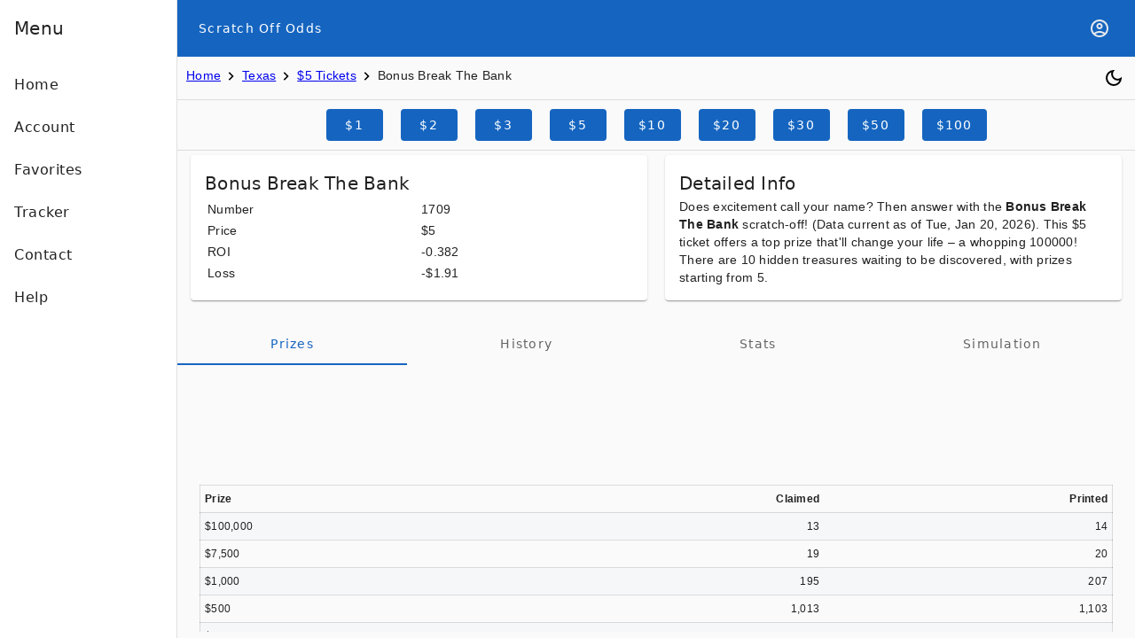

--- FILE ---
content_type: text/html; charset=utf-8
request_url: https://www.scratchoffodds.com/texas/bonus-break-the-bank-3-2/prizes
body_size: 30863
content:
<!DOCTYPE html><html lang="en" data-critters-container><head>
  <script>
    window.dataLayer = window.dataLayer || [];
    function gtag(){dataLayer.push(arguments);}
    gtag('js', new Date());

    gtag('config', 'G-95KP58CB5E');
  </script>
  <meta charset="utf-8">
  <title>Odds of winning Bonus Break The Bank in Texas</title>
  <base href="/">
  <meta name="viewport" content="width=device-width, initial-scale=1">
  <link rel="icon" type="image/x-icon" href="favicon.ico">
  <link rel="preconnect" href="https://fonts.gstatic.com">
  <link rel="manifest" href="manifest.webmanifest">
  <meta name="theme-color" content="#1976d2">
<style>html{--mat-badge-text-font:Roboto, sans-serif;--mat-badge-text-size:12px;--mat-badge-text-weight:600;--mat-badge-small-size-text-size:9px;--mat-badge-large-size-text-size:24px}.mat-typography{font:400 14px/20px Roboto,sans-serif;letter-spacing:.0178571429em}html{--mat-bottom-sheet-container-text-font:Roboto, sans-serif;--mat-bottom-sheet-container-text-line-height:20px;--mat-bottom-sheet-container-text-size:14px;--mat-bottom-sheet-container-text-tracking:.0178571429em;--mat-bottom-sheet-container-text-weight:400}html{--mat-legacy-button-toggle-label-text-font:Roboto, sans-serif;--mat-legacy-button-toggle-label-text-line-height:24px;--mat-legacy-button-toggle-label-text-size:16px;--mat-legacy-button-toggle-label-text-tracking:.03125em;--mat-legacy-button-toggle-label-text-weight:400;--mat-standard-button-toggle-label-text-font:Roboto, sans-serif;--mat-standard-button-toggle-label-text-line-height:24px;--mat-standard-button-toggle-label-text-size:16px;--mat-standard-button-toggle-label-text-tracking:.03125em;--mat-standard-button-toggle-label-text-weight:400}html{--mat-datepicker-calendar-text-font:Roboto, sans-serif;--mat-datepicker-calendar-text-size:13px;--mat-datepicker-calendar-body-label-text-size:14px;--mat-datepicker-calendar-body-label-text-weight:500;--mat-datepicker-calendar-period-button-text-size:14px;--mat-datepicker-calendar-period-button-text-weight:500;--mat-datepicker-calendar-header-text-size:11px;--mat-datepicker-calendar-header-text-weight:400}html{--mat-expansion-header-text-font:Roboto, sans-serif;--mat-expansion-header-text-size:14px;--mat-expansion-header-text-weight:500;--mat-expansion-header-text-line-height:inherit;--mat-expansion-header-text-tracking:inherit;--mat-expansion-container-text-font:Roboto, sans-serif;--mat-expansion-container-text-line-height:20px;--mat-expansion-container-text-size:14px;--mat-expansion-container-text-tracking:.0178571429em;--mat-expansion-container-text-weight:400}html{--mat-stepper-container-text-font:Roboto, sans-serif;--mat-stepper-header-label-text-font:Roboto, sans-serif;--mat-stepper-header-label-text-size:14px;--mat-stepper-header-label-text-weight:400;--mat-stepper-header-error-state-label-text-size:16px;--mat-stepper-header-selected-state-label-text-size:16px;--mat-stepper-header-selected-state-label-text-weight:400}html{--mat-toolbar-title-text-font:Roboto, sans-serif;--mat-toolbar-title-text-line-height:32px;--mat-toolbar-title-text-size:20px;--mat-toolbar-title-text-tracking:.0125em;--mat-toolbar-title-text-weight:500}html{--mat-tree-node-text-font:Roboto, sans-serif;--mat-tree-node-text-size:14px;--mat-tree-node-text-weight:400}html{--mat-option-label-text-font:Roboto, sans-serif;--mat-option-label-text-line-height:24px;--mat-option-label-text-size:16px;--mat-option-label-text-tracking:.03125em;--mat-option-label-text-weight:400}html{--mat-optgroup-label-text-font:Roboto, sans-serif;--mat-optgroup-label-text-line-height:24px;--mat-optgroup-label-text-size:16px;--mat-optgroup-label-text-tracking:.03125em;--mat-optgroup-label-text-weight:400}html{--mat-card-title-text-font:Roboto, sans-serif;--mat-card-title-text-line-height:32px;--mat-card-title-text-size:20px;--mat-card-title-text-tracking:.0125em;--mat-card-title-text-weight:500;--mat-card-subtitle-text-font:Roboto, sans-serif;--mat-card-subtitle-text-line-height:22px;--mat-card-subtitle-text-size:14px;--mat-card-subtitle-text-tracking:.0071428571em;--mat-card-subtitle-text-weight:500}html{--mdc-plain-tooltip-supporting-text-font:Roboto, sans-serif;--mdc-plain-tooltip-supporting-text-size:12px;--mdc-plain-tooltip-supporting-text-weight:400;--mdc-plain-tooltip-supporting-text-tracking:.0333333333em}html{--mdc-filled-text-field-label-text-font:Roboto, sans-serif;--mdc-filled-text-field-label-text-size:16px;--mdc-filled-text-field-label-text-tracking:.03125em;--mdc-filled-text-field-label-text-weight:400;--mdc-outlined-text-field-label-text-font:Roboto, sans-serif;--mdc-outlined-text-field-label-text-size:16px;--mdc-outlined-text-field-label-text-tracking:.03125em;--mdc-outlined-text-field-label-text-weight:400;--mat-form-field-container-text-font:Roboto, sans-serif;--mat-form-field-container-text-line-height:24px;--mat-form-field-container-text-size:16px;--mat-form-field-container-text-tracking:.03125em;--mat-form-field-container-text-weight:400;--mat-form-field-outlined-label-text-populated-size:16px;--mat-form-field-subscript-text-font:Roboto, sans-serif;--mat-form-field-subscript-text-line-height:20px;--mat-form-field-subscript-text-size:12px;--mat-form-field-subscript-text-tracking:.0333333333em;--mat-form-field-subscript-text-weight:400}html{--mat-select-trigger-text-font:Roboto, sans-serif;--mat-select-trigger-text-line-height:24px;--mat-select-trigger-text-size:16px;--mat-select-trigger-text-tracking:.03125em;--mat-select-trigger-text-weight:400}html{--mdc-dialog-subhead-font:Roboto, sans-serif;--mdc-dialog-subhead-line-height:32px;--mdc-dialog-subhead-size:20px;--mdc-dialog-subhead-weight:500;--mdc-dialog-subhead-tracking:.0125em;--mdc-dialog-supporting-text-font:Roboto, sans-serif;--mdc-dialog-supporting-text-line-height:24px;--mdc-dialog-supporting-text-size:16px;--mdc-dialog-supporting-text-weight:400;--mdc-dialog-supporting-text-tracking:.03125em}html{--mat-radio-label-text-font:Roboto, sans-serif;--mat-radio-label-text-line-height:20px;--mat-radio-label-text-size:14px;--mat-radio-label-text-tracking:.0178571429em;--mat-radio-label-text-weight:400}html{--mdc-slider-label-label-text-font:Roboto, sans-serif;--mdc-slider-label-label-text-size:14px;--mdc-slider-label-label-text-line-height:22px;--mdc-slider-label-label-text-tracking:.0071428571em;--mdc-slider-label-label-text-weight:500}html{--mat-menu-item-label-text-font:Roboto, sans-serif;--mat-menu-item-label-text-size:16px;--mat-menu-item-label-text-tracking:.03125em;--mat-menu-item-label-text-line-height:24px;--mat-menu-item-label-text-weight:400}html{--mdc-list-list-item-label-text-font:Roboto, sans-serif;--mdc-list-list-item-label-text-line-height:24px;--mdc-list-list-item-label-text-size:16px;--mdc-list-list-item-label-text-tracking:.03125em;--mdc-list-list-item-label-text-weight:400;--mdc-list-list-item-supporting-text-font:Roboto, sans-serif;--mdc-list-list-item-supporting-text-line-height:20px;--mdc-list-list-item-supporting-text-size:14px;--mdc-list-list-item-supporting-text-tracking:.0178571429em;--mdc-list-list-item-supporting-text-weight:400;--mdc-list-list-item-trailing-supporting-text-font:Roboto, sans-serif;--mdc-list-list-item-trailing-supporting-text-line-height:20px;--mdc-list-list-item-trailing-supporting-text-size:12px;--mdc-list-list-item-trailing-supporting-text-tracking:.0333333333em;--mdc-list-list-item-trailing-supporting-text-weight:400}html{--mat-paginator-container-text-font:Roboto, sans-serif;--mat-paginator-container-text-line-height:20px;--mat-paginator-container-text-size:12px;--mat-paginator-container-text-tracking:.0333333333em;--mat-paginator-container-text-weight:400;--mat-paginator-select-trigger-text-size:12px}html{--mat-checkbox-label-text-font:Roboto, sans-serif;--mat-checkbox-label-text-line-height:20px;--mat-checkbox-label-text-size:14px;--mat-checkbox-label-text-tracking:.0178571429em;--mat-checkbox-label-text-weight:400}html{--mdc-text-button-label-text-font:Roboto, sans-serif;--mdc-text-button-label-text-size:14px;--mdc-text-button-label-text-tracking:.0892857143em;--mdc-text-button-label-text-weight:500;--mdc-text-button-label-text-transform:none;--mdc-filled-button-label-text-font:Roboto, sans-serif;--mdc-filled-button-label-text-size:14px;--mdc-filled-button-label-text-tracking:.0892857143em;--mdc-filled-button-label-text-weight:500;--mdc-filled-button-label-text-transform:none;--mdc-outlined-button-label-text-font:Roboto, sans-serif;--mdc-outlined-button-label-text-size:14px;--mdc-outlined-button-label-text-tracking:.0892857143em;--mdc-outlined-button-label-text-weight:500;--mdc-outlined-button-label-text-transform:none;--mdc-protected-button-label-text-font:Roboto, sans-serif;--mdc-protected-button-label-text-size:14px;--mdc-protected-button-label-text-tracking:.0892857143em;--mdc-protected-button-label-text-weight:500;--mdc-protected-button-label-text-transform:none}html{--mdc-extended-fab-label-text-font:Roboto, sans-serif;--mdc-extended-fab-label-text-size:14px;--mdc-extended-fab-label-text-tracking:.0892857143em;--mdc-extended-fab-label-text-weight:500}html{--mdc-snackbar-supporting-text-font:Roboto, sans-serif;--mdc-snackbar-supporting-text-line-height:20px;--mdc-snackbar-supporting-text-size:14px;--mdc-snackbar-supporting-text-weight:400}html{--mat-table-header-headline-font:Roboto, sans-serif;--mat-table-header-headline-line-height:22px;--mat-table-header-headline-size:14px;--mat-table-header-headline-weight:500;--mat-table-header-headline-tracking:.0071428571em;--mat-table-row-item-label-text-font:Roboto, sans-serif;--mat-table-row-item-label-text-line-height:20px;--mat-table-row-item-label-text-size:14px;--mat-table-row-item-label-text-weight:400;--mat-table-row-item-label-text-tracking:.0178571429em;--mat-table-footer-supporting-text-font:Roboto, sans-serif;--mat-table-footer-supporting-text-line-height:20px;--mat-table-footer-supporting-text-size:14px;--mat-table-footer-supporting-text-weight:400;--mat-table-footer-supporting-text-tracking:.0178571429em}html{--mat-ripple-color:rgba(0, 0, 0, .1)}html{--mat-option-selected-state-label-text-color:#1565c0;--mat-option-label-text-color:rgba(0, 0, 0, .87);--mat-option-hover-state-layer-color:rgba(0, 0, 0, .04);--mat-option-focus-state-layer-color:rgba(0, 0, 0, .04);--mat-option-selected-state-layer-color:rgba(0, 0, 0, .04)}html{--mat-optgroup-label-text-color:rgba(0, 0, 0, .87)}html{--mat-full-pseudo-checkbox-selected-icon-color:#2196f3;--mat-full-pseudo-checkbox-selected-checkmark-color:#fafafa;--mat-full-pseudo-checkbox-unselected-icon-color:rgba(0, 0, 0, .54);--mat-full-pseudo-checkbox-disabled-selected-checkmark-color:#fafafa;--mat-full-pseudo-checkbox-disabled-unselected-icon-color:#b0b0b0;--mat-full-pseudo-checkbox-disabled-selected-icon-color:#b0b0b0;--mat-minimal-pseudo-checkbox-selected-checkmark-color:#2196f3;--mat-minimal-pseudo-checkbox-disabled-selected-checkmark-color:#b0b0b0}html{--mat-app-background-color:#fafafa;--mat-app-text-color:rgba(0, 0, 0, .87)}html{--mat-option-label-text-font:system-ui;--mat-option-label-text-line-height:24px;--mat-option-label-text-size:16px;--mat-option-label-text-tracking:.03125em;--mat-option-label-text-weight:400}html{--mat-optgroup-label-text-font:system-ui;--mat-optgroup-label-text-line-height:24px;--mat-optgroup-label-text-size:16px;--mat-optgroup-label-text-tracking:.03125em;--mat-optgroup-label-text-weight:400}html{--mdc-elevated-card-container-shape:4px;--mdc-outlined-card-container-shape:4px;--mdc-outlined-card-outline-width:1px}html{--mdc-elevated-card-container-color:white;--mdc-elevated-card-container-elevation:0px 2px 1px -1px rgba(0, 0, 0, .2), 0px 1px 1px 0px rgba(0, 0, 0, .14), 0px 1px 3px 0px rgba(0, 0, 0, .12);--mdc-outlined-card-container-color:white;--mdc-outlined-card-outline-color:rgba(0, 0, 0, .12);--mdc-outlined-card-container-elevation:0px 0px 0px 0px rgba(0, 0, 0, .2), 0px 0px 0px 0px rgba(0, 0, 0, .14), 0px 0px 0px 0px rgba(0, 0, 0, .12);--mat-card-subtitle-text-color:rgba(0, 0, 0, .54)}html{--mat-card-title-text-font:system-ui;--mat-card-title-text-line-height:32px;--mat-card-title-text-size:20px;--mat-card-title-text-tracking:.0125em;--mat-card-title-text-weight:500;--mat-card-subtitle-text-font:system-ui;--mat-card-subtitle-text-line-height:22px;--mat-card-subtitle-text-size:14px;--mat-card-subtitle-text-tracking:.0071428571em;--mat-card-subtitle-text-weight:500}html{--mdc-linear-progress-active-indicator-height:4px;--mdc-linear-progress-track-height:4px;--mdc-linear-progress-track-shape:0}html{--mdc-plain-tooltip-container-shape:4px;--mdc-plain-tooltip-supporting-text-line-height:16px}html{--mdc-plain-tooltip-container-color:#616161;--mdc-plain-tooltip-supporting-text-color:#fff}html{--mdc-plain-tooltip-supporting-text-font:system-ui;--mdc-plain-tooltip-supporting-text-size:12px;--mdc-plain-tooltip-supporting-text-weight:400;--mdc-plain-tooltip-supporting-text-tracking:.0333333333em}html{--mdc-filled-text-field-active-indicator-height:1px;--mdc-filled-text-field-focus-active-indicator-height:2px;--mdc-filled-text-field-container-shape:4px;--mdc-outlined-text-field-outline-width:1px;--mdc-outlined-text-field-focus-outline-width:2px;--mdc-outlined-text-field-container-shape:4px}html{--mdc-filled-text-field-caret-color:#1565c0;--mdc-filled-text-field-focus-active-indicator-color:#1565c0;--mdc-filled-text-field-focus-label-text-color:rgba(21, 101, 192, .87);--mdc-filled-text-field-container-color:whitesmoke;--mdc-filled-text-field-disabled-container-color:#fafafa;--mdc-filled-text-field-label-text-color:rgba(0, 0, 0, .6);--mdc-filled-text-field-hover-label-text-color:rgba(0, 0, 0, .6);--mdc-filled-text-field-disabled-label-text-color:rgba(0, 0, 0, .38);--mdc-filled-text-field-input-text-color:rgba(0, 0, 0, .87);--mdc-filled-text-field-disabled-input-text-color:rgba(0, 0, 0, .38);--mdc-filled-text-field-input-text-placeholder-color:rgba(0, 0, 0, .6);--mdc-filled-text-field-error-hover-label-text-color:#f44336;--mdc-filled-text-field-error-focus-label-text-color:#f44336;--mdc-filled-text-field-error-label-text-color:#f44336;--mdc-filled-text-field-error-caret-color:#f44336;--mdc-filled-text-field-active-indicator-color:rgba(0, 0, 0, .42);--mdc-filled-text-field-disabled-active-indicator-color:rgba(0, 0, 0, .06);--mdc-filled-text-field-hover-active-indicator-color:rgba(0, 0, 0, .87);--mdc-filled-text-field-error-active-indicator-color:#f44336;--mdc-filled-text-field-error-focus-active-indicator-color:#f44336;--mdc-filled-text-field-error-hover-active-indicator-color:#f44336;--mdc-outlined-text-field-caret-color:#1565c0;--mdc-outlined-text-field-focus-outline-color:#1565c0;--mdc-outlined-text-field-focus-label-text-color:rgba(21, 101, 192, .87);--mdc-outlined-text-field-label-text-color:rgba(0, 0, 0, .6);--mdc-outlined-text-field-hover-label-text-color:rgba(0, 0, 0, .6);--mdc-outlined-text-field-disabled-label-text-color:rgba(0, 0, 0, .38);--mdc-outlined-text-field-input-text-color:rgba(0, 0, 0, .87);--mdc-outlined-text-field-disabled-input-text-color:rgba(0, 0, 0, .38);--mdc-outlined-text-field-input-text-placeholder-color:rgba(0, 0, 0, .6);--mdc-outlined-text-field-error-caret-color:#f44336;--mdc-outlined-text-field-error-focus-label-text-color:#f44336;--mdc-outlined-text-field-error-label-text-color:#f44336;--mdc-outlined-text-field-error-hover-label-text-color:#f44336;--mdc-outlined-text-field-outline-color:rgba(0, 0, 0, .38);--mdc-outlined-text-field-disabled-outline-color:rgba(0, 0, 0, .06);--mdc-outlined-text-field-hover-outline-color:rgba(0, 0, 0, .87);--mdc-outlined-text-field-error-focus-outline-color:#f44336;--mdc-outlined-text-field-error-hover-outline-color:#f44336;--mdc-outlined-text-field-error-outline-color:#f44336;--mat-form-field-focus-select-arrow-color:rgba(21, 101, 192, .87);--mat-form-field-disabled-input-text-placeholder-color:rgba(0, 0, 0, .38);--mat-form-field-state-layer-color:rgba(0, 0, 0, .87);--mat-form-field-error-text-color:#f44336;--mat-form-field-select-option-text-color:inherit;--mat-form-field-select-disabled-option-text-color:GrayText;--mat-form-field-leading-icon-color:unset;--mat-form-field-disabled-leading-icon-color:unset;--mat-form-field-trailing-icon-color:unset;--mat-form-field-disabled-trailing-icon-color:unset;--mat-form-field-error-focus-trailing-icon-color:unset;--mat-form-field-error-hover-trailing-icon-color:unset;--mat-form-field-error-trailing-icon-color:unset;--mat-form-field-enabled-select-arrow-color:rgba(0, 0, 0, .54);--mat-form-field-disabled-select-arrow-color:rgba(0, 0, 0, .38);--mat-form-field-hover-state-layer-opacity:.04;--mat-form-field-focus-state-layer-opacity:.08}html{--mat-form-field-container-height:56px;--mat-form-field-filled-label-display:block;--mat-form-field-container-vertical-padding:16px;--mat-form-field-filled-with-label-container-padding-top:24px;--mat-form-field-filled-with-label-container-padding-bottom:8px}html{--mdc-filled-text-field-label-text-font:system-ui;--mdc-filled-text-field-label-text-size:16px;--mdc-filled-text-field-label-text-tracking:.03125em;--mdc-filled-text-field-label-text-weight:400;--mdc-outlined-text-field-label-text-font:system-ui;--mdc-outlined-text-field-label-text-size:16px;--mdc-outlined-text-field-label-text-tracking:.03125em;--mdc-outlined-text-field-label-text-weight:400;--mat-form-field-container-text-font:system-ui;--mat-form-field-container-text-line-height:24px;--mat-form-field-container-text-size:16px;--mat-form-field-container-text-tracking:.03125em;--mat-form-field-container-text-weight:400;--mat-form-field-outlined-label-text-populated-size:16px;--mat-form-field-subscript-text-font:system-ui;--mat-form-field-subscript-text-line-height:20px;--mat-form-field-subscript-text-size:12px;--mat-form-field-subscript-text-tracking:.0333333333em;--mat-form-field-subscript-text-weight:400}html{--mat-select-container-elevation-shadow:0px 5px 5px -3px rgba(0, 0, 0, .2), 0px 8px 10px 1px rgba(0, 0, 0, .14), 0px 3px 14px 2px rgba(0, 0, 0, .12)}html{--mat-select-panel-background-color:white;--mat-select-enabled-trigger-text-color:rgba(0, 0, 0, .87);--mat-select-disabled-trigger-text-color:rgba(0, 0, 0, .38);--mat-select-placeholder-text-color:rgba(0, 0, 0, .6);--mat-select-enabled-arrow-color:rgba(0, 0, 0, .54);--mat-select-disabled-arrow-color:rgba(0, 0, 0, .38);--mat-select-focused-arrow-color:rgba(21, 101, 192, .87);--mat-select-invalid-arrow-color:rgba(244, 67, 54, .87)}html{--mat-select-arrow-transform:translateY(-8px)}html{--mat-select-trigger-text-font:system-ui;--mat-select-trigger-text-line-height:24px;--mat-select-trigger-text-size:16px;--mat-select-trigger-text-tracking:.03125em;--mat-select-trigger-text-weight:400}html{--mat-autocomplete-container-shape:4px;--mat-autocomplete-container-elevation-shadow:0px 5px 5px -3px rgba(0, 0, 0, .2), 0px 8px 10px 1px rgba(0, 0, 0, .14), 0px 3px 14px 2px rgba(0, 0, 0, .12)}html{--mat-autocomplete-background-color:white}html{--mdc-dialog-container-shape:4px;--mat-dialog-container-elevation-shadow:0px 11px 15px -7px rgba(0, 0, 0, .2), 0px 24px 38px 3px rgba(0, 0, 0, .14), 0px 9px 46px 8px rgba(0, 0, 0, .12);--mat-dialog-container-max-width:80vw;--mat-dialog-container-small-max-width:80vw;--mat-dialog-container-min-width:0;--mat-dialog-actions-alignment:start;--mat-dialog-actions-padding:8px;--mat-dialog-content-padding:20px 24px;--mat-dialog-with-actions-content-padding:20px 24px;--mat-dialog-headline-padding:0 24px 9px}html{--mdc-dialog-container-color:white;--mdc-dialog-subhead-color:rgba(0, 0, 0, .87);--mdc-dialog-supporting-text-color:rgba(0, 0, 0, .6)}html{--mdc-dialog-subhead-font:system-ui;--mdc-dialog-subhead-line-height:32px;--mdc-dialog-subhead-size:20px;--mdc-dialog-subhead-weight:500;--mdc-dialog-subhead-tracking:.0125em;--mdc-dialog-supporting-text-font:system-ui;--mdc-dialog-supporting-text-line-height:24px;--mdc-dialog-supporting-text-size:16px;--mdc-dialog-supporting-text-weight:400;--mdc-dialog-supporting-text-tracking:.03125em}html{--mdc-switch-disabled-selected-icon-opacity:.38;--mdc-switch-disabled-track-opacity:.12;--mdc-switch-disabled-unselected-icon-opacity:.38;--mdc-switch-handle-height:20px;--mdc-switch-handle-shape:10px;--mdc-switch-handle-width:20px;--mdc-switch-selected-icon-size:18px;--mdc-switch-track-height:14px;--mdc-switch-track-shape:7px;--mdc-switch-track-width:36px;--mdc-switch-unselected-icon-size:18px;--mdc-switch-selected-focus-state-layer-opacity:.12;--mdc-switch-selected-hover-state-layer-opacity:.04;--mdc-switch-selected-pressed-state-layer-opacity:.1;--mdc-switch-unselected-focus-state-layer-opacity:.12;--mdc-switch-unselected-hover-state-layer-opacity:.04;--mdc-switch-unselected-pressed-state-layer-opacity:.1}html{--mdc-switch-selected-focus-state-layer-color:#1e88e5;--mdc-switch-selected-handle-color:#1e88e5;--mdc-switch-selected-hover-state-layer-color:#1e88e5;--mdc-switch-selected-pressed-state-layer-color:#1e88e5;--mdc-switch-selected-focus-handle-color:#0d47a1;--mdc-switch-selected-hover-handle-color:#0d47a1;--mdc-switch-selected-pressed-handle-color:#0d47a1;--mdc-switch-selected-focus-track-color:#64b5f6;--mdc-switch-selected-hover-track-color:#64b5f6;--mdc-switch-selected-pressed-track-color:#64b5f6;--mdc-switch-selected-track-color:#64b5f6;--mdc-switch-disabled-selected-handle-color:#424242;--mdc-switch-disabled-selected-icon-color:#fff;--mdc-switch-disabled-selected-track-color:#424242;--mdc-switch-disabled-unselected-handle-color:#424242;--mdc-switch-disabled-unselected-icon-color:#fff;--mdc-switch-disabled-unselected-track-color:#424242;--mdc-switch-handle-surface-color:var(--mdc-theme-surface, #fff);--mdc-switch-handle-elevation-shadow:0px 2px 1px -1px rgba(0, 0, 0, .2), 0px 1px 1px 0px rgba(0, 0, 0, .14), 0px 1px 3px 0px rgba(0, 0, 0, .12);--mdc-switch-handle-shadow-color:black;--mdc-switch-disabled-handle-elevation-shadow:0px 0px 0px 0px rgba(0, 0, 0, .2), 0px 0px 0px 0px rgba(0, 0, 0, .14), 0px 0px 0px 0px rgba(0, 0, 0, .12);--mdc-switch-selected-icon-color:#fff;--mdc-switch-unselected-focus-handle-color:#212121;--mdc-switch-unselected-focus-state-layer-color:#424242;--mdc-switch-unselected-focus-track-color:#e0e0e0;--mdc-switch-unselected-handle-color:#616161;--mdc-switch-unselected-hover-handle-color:#212121;--mdc-switch-unselected-hover-state-layer-color:#424242;--mdc-switch-unselected-hover-track-color:#e0e0e0;--mdc-switch-unselected-icon-color:#fff;--mdc-switch-unselected-pressed-handle-color:#212121;--mdc-switch-unselected-pressed-state-layer-color:#424242;--mdc-switch-unselected-pressed-track-color:#e0e0e0;--mdc-switch-unselected-track-color:#e0e0e0;--mdc-switch-disabled-label-text-color:rgba(0, 0, 0, .38)}html{--mdc-switch-state-layer-size:40px}html{--mdc-radio-disabled-selected-icon-opacity:.38;--mdc-radio-disabled-unselected-icon-opacity:.38;--mdc-radio-state-layer-size:40px}html{--mdc-radio-state-layer-size:40px;--mat-radio-touch-target-display:block}html{--mat-radio-label-text-font:system-ui;--mat-radio-label-text-line-height:20px;--mat-radio-label-text-size:14px;--mat-radio-label-text-tracking:.0178571429em;--mat-radio-label-text-weight:400}html{--mat-slider-value-indicator-width:auto;--mat-slider-value-indicator-height:32px;--mat-slider-value-indicator-caret-display:block;--mat-slider-value-indicator-border-radius:4px;--mat-slider-value-indicator-padding:0 12px;--mat-slider-value-indicator-text-transform:none;--mat-slider-value-indicator-container-transform:translateX(-50%);--mdc-slider-active-track-height:6px;--mdc-slider-active-track-shape:9999px;--mdc-slider-handle-height:20px;--mdc-slider-handle-shape:50%;--mdc-slider-handle-width:20px;--mdc-slider-inactive-track-height:4px;--mdc-slider-inactive-track-shape:9999px;--mdc-slider-with-overlap-handle-outline-width:1px;--mdc-slider-with-tick-marks-active-container-opacity:.6;--mdc-slider-with-tick-marks-container-shape:50%;--mdc-slider-with-tick-marks-container-size:2px;--mdc-slider-with-tick-marks-inactive-container-opacity:.6}html{--mdc-slider-handle-color:#1565c0;--mdc-slider-focus-handle-color:#1565c0;--mdc-slider-hover-handle-color:#1565c0;--mdc-slider-active-track-color:#1565c0;--mdc-slider-inactive-track-color:#1565c0;--mdc-slider-with-tick-marks-inactive-container-color:#1565c0;--mdc-slider-with-tick-marks-active-container-color:white;--mdc-slider-disabled-active-track-color:#000;--mdc-slider-disabled-handle-color:#000;--mdc-slider-disabled-inactive-track-color:#000;--mdc-slider-label-container-color:#000;--mdc-slider-label-label-text-color:#fff;--mdc-slider-with-overlap-handle-outline-color:#fff;--mdc-slider-with-tick-marks-disabled-container-color:#000;--mdc-slider-handle-elevation:0px 2px 1px -1px rgba(0, 0, 0, .2), 0px 1px 1px 0px rgba(0, 0, 0, .14), 0px 1px 3px 0px rgba(0, 0, 0, .12);--mat-slider-ripple-color:#1565c0;--mat-slider-hover-state-layer-color:rgba(21, 101, 192, .05);--mat-slider-focus-state-layer-color:rgba(21, 101, 192, .2);--mat-slider-value-indicator-opacity:.6}html{--mdc-slider-label-label-text-font:system-ui;--mdc-slider-label-label-text-size:14px;--mdc-slider-label-label-text-line-height:22px;--mdc-slider-label-label-text-tracking:.0071428571em;--mdc-slider-label-label-text-weight:500}html{--mat-menu-container-shape:4px;--mat-menu-divider-bottom-spacing:0;--mat-menu-divider-top-spacing:0;--mat-menu-item-spacing:16px;--mat-menu-item-icon-size:24px;--mat-menu-item-leading-spacing:16px;--mat-menu-item-trailing-spacing:16px;--mat-menu-item-with-icon-leading-spacing:16px;--mat-menu-item-with-icon-trailing-spacing:16px}html{--mat-menu-item-label-text-color:rgba(0, 0, 0, .87);--mat-menu-item-icon-color:rgba(0, 0, 0, .87);--mat-menu-item-hover-state-layer-color:rgba(0, 0, 0, .04);--mat-menu-item-focus-state-layer-color:rgba(0, 0, 0, .04);--mat-menu-container-color:white;--mat-menu-divider-color:rgba(0, 0, 0, .12)}html{--mat-menu-item-label-text-font:system-ui;--mat-menu-item-label-text-size:16px;--mat-menu-item-label-text-tracking:.03125em;--mat-menu-item-label-text-line-height:24px;--mat-menu-item-label-text-weight:400}html{--mdc-list-list-item-container-shape:0;--mdc-list-list-item-leading-avatar-shape:50%;--mdc-list-list-item-container-color:transparent;--mdc-list-list-item-selected-container-color:transparent;--mdc-list-list-item-leading-avatar-color:transparent;--mdc-list-list-item-leading-icon-size:24px;--mdc-list-list-item-leading-avatar-size:40px;--mdc-list-list-item-trailing-icon-size:24px;--mdc-list-list-item-disabled-state-layer-color:transparent;--mdc-list-list-item-disabled-state-layer-opacity:0;--mdc-list-list-item-disabled-label-text-opacity:.38;--mdc-list-list-item-disabled-leading-icon-opacity:.38;--mdc-list-list-item-disabled-trailing-icon-opacity:.38;--mat-list-active-indicator-color:transparent;--mat-list-active-indicator-shape:4px}html{--mdc-list-list-item-label-text-color:rgba(0, 0, 0, .87);--mdc-list-list-item-supporting-text-color:rgba(0, 0, 0, .54);--mdc-list-list-item-leading-icon-color:rgba(0, 0, 0, .38);--mdc-list-list-item-trailing-supporting-text-color:rgba(0, 0, 0, .38);--mdc-list-list-item-trailing-icon-color:rgba(0, 0, 0, .38);--mdc-list-list-item-selected-trailing-icon-color:rgba(0, 0, 0, .38);--mdc-list-list-item-disabled-label-text-color:black;--mdc-list-list-item-disabled-leading-icon-color:black;--mdc-list-list-item-disabled-trailing-icon-color:black;--mdc-list-list-item-hover-label-text-color:rgba(0, 0, 0, .87);--mdc-list-list-item-hover-leading-icon-color:rgba(0, 0, 0, .38);--mdc-list-list-item-hover-trailing-icon-color:rgba(0, 0, 0, .38);--mdc-list-list-item-focus-label-text-color:rgba(0, 0, 0, .87);--mdc-list-list-item-hover-state-layer-color:black;--mdc-list-list-item-hover-state-layer-opacity:.04;--mdc-list-list-item-focus-state-layer-color:black;--mdc-list-list-item-focus-state-layer-opacity:.12}html{--mdc-list-list-item-one-line-container-height:48px;--mdc-list-list-item-two-line-container-height:64px;--mdc-list-list-item-three-line-container-height:88px;--mat-list-list-item-leading-icon-start-space:16px;--mat-list-list-item-leading-icon-end-space:32px}html{--mdc-list-list-item-label-text-font:system-ui;--mdc-list-list-item-label-text-line-height:24px;--mdc-list-list-item-label-text-size:16px;--mdc-list-list-item-label-text-tracking:.03125em;--mdc-list-list-item-label-text-weight:400;--mdc-list-list-item-supporting-text-font:system-ui;--mdc-list-list-item-supporting-text-line-height:20px;--mdc-list-list-item-supporting-text-size:14px;--mdc-list-list-item-supporting-text-tracking:.0178571429em;--mdc-list-list-item-supporting-text-weight:400;--mdc-list-list-item-trailing-supporting-text-font:system-ui;--mdc-list-list-item-trailing-supporting-text-line-height:20px;--mdc-list-list-item-trailing-supporting-text-size:12px;--mdc-list-list-item-trailing-supporting-text-tracking:.0333333333em;--mdc-list-list-item-trailing-supporting-text-weight:400}html{--mat-paginator-container-text-color:rgba(0, 0, 0, .87);--mat-paginator-container-background-color:white;--mat-paginator-enabled-icon-color:rgba(0, 0, 0, .54);--mat-paginator-disabled-icon-color:rgba(0, 0, 0, .12)}html{--mat-paginator-container-size:56px;--mat-paginator-form-field-container-height:40px;--mat-paginator-form-field-container-vertical-padding:8px}html{--mat-paginator-container-text-font:system-ui;--mat-paginator-container-text-line-height:20px;--mat-paginator-container-text-size:12px;--mat-paginator-container-text-tracking:.0333333333em;--mat-paginator-container-text-weight:400;--mat-paginator-select-trigger-text-size:12px}html{--mdc-tab-indicator-active-indicator-height:2px;--mdc-tab-indicator-active-indicator-shape:0;--mdc-secondary-navigation-tab-container-height:48px;--mat-tab-header-divider-color:transparent;--mat-tab-header-divider-height:0}html{--mdc-checkbox-disabled-selected-checkmark-color:#fff;--mdc-checkbox-selected-focus-state-layer-opacity:.16;--mdc-checkbox-selected-hover-state-layer-opacity:.04;--mdc-checkbox-selected-pressed-state-layer-opacity:.16;--mdc-checkbox-unselected-focus-state-layer-opacity:.16;--mdc-checkbox-unselected-hover-state-layer-opacity:.04;--mdc-checkbox-unselected-pressed-state-layer-opacity:.16}html{--mdc-checkbox-disabled-selected-icon-color:rgba(0, 0, 0, .38);--mdc-checkbox-disabled-unselected-icon-color:rgba(0, 0, 0, .38);--mdc-checkbox-selected-checkmark-color:white;--mdc-checkbox-selected-focus-icon-color:#2196f3;--mdc-checkbox-selected-hover-icon-color:#2196f3;--mdc-checkbox-selected-icon-color:#2196f3;--mdc-checkbox-unselected-focus-icon-color:#212121;--mdc-checkbox-unselected-hover-icon-color:#212121;--mdc-checkbox-unselected-icon-color:rgba(0, 0, 0, .54);--mdc-checkbox-selected-focus-state-layer-color:#2196f3;--mdc-checkbox-selected-hover-state-layer-color:#2196f3;--mdc-checkbox-selected-pressed-state-layer-color:#2196f3;--mdc-checkbox-unselected-focus-state-layer-color:black;--mdc-checkbox-unselected-hover-state-layer-color:black;--mdc-checkbox-unselected-pressed-state-layer-color:black;--mat-checkbox-disabled-label-color:rgba(0, 0, 0, .38);--mat-checkbox-label-text-color:rgba(0, 0, 0, .87)}html{--mdc-checkbox-state-layer-size:40px;--mat-checkbox-touch-target-display:block}html{--mat-checkbox-label-text-font:system-ui;--mat-checkbox-label-text-line-height:20px;--mat-checkbox-label-text-size:14px;--mat-checkbox-label-text-tracking:.0178571429em;--mat-checkbox-label-text-weight:400}html{--mdc-text-button-container-shape:4px;--mdc-text-button-keep-touch-target:false;--mdc-filled-button-container-shape:4px;--mdc-filled-button-keep-touch-target:false;--mdc-protected-button-container-shape:4px;--mdc-protected-button-keep-touch-target:false;--mdc-outlined-button-keep-touch-target:false;--mdc-outlined-button-outline-width:1px;--mdc-outlined-button-container-shape:4px;--mat-text-button-horizontal-padding:8px;--mat-text-button-with-icon-horizontal-padding:8px;--mat-text-button-icon-spacing:8px;--mat-text-button-icon-offset:0;--mat-filled-button-horizontal-padding:16px;--mat-filled-button-icon-spacing:8px;--mat-filled-button-icon-offset:-4px;--mat-protected-button-horizontal-padding:16px;--mat-protected-button-icon-spacing:8px;--mat-protected-button-icon-offset:-4px;--mat-outlined-button-horizontal-padding:15px;--mat-outlined-button-icon-spacing:8px;--mat-outlined-button-icon-offset:-4px}html{--mdc-text-button-label-text-color:black;--mdc-text-button-disabled-label-text-color:rgba(0, 0, 0, .38);--mat-text-button-state-layer-color:black;--mat-text-button-disabled-state-layer-color:black;--mat-text-button-ripple-color:rgba(0, 0, 0, .1);--mat-text-button-hover-state-layer-opacity:.04;--mat-text-button-focus-state-layer-opacity:.12;--mat-text-button-pressed-state-layer-opacity:.12;--mdc-filled-button-container-color:white;--mdc-filled-button-label-text-color:black;--mdc-filled-button-disabled-container-color:rgba(0, 0, 0, .12);--mdc-filled-button-disabled-label-text-color:rgba(0, 0, 0, .38);--mat-filled-button-state-layer-color:black;--mat-filled-button-disabled-state-layer-color:black;--mat-filled-button-ripple-color:rgba(0, 0, 0, .1);--mat-filled-button-hover-state-layer-opacity:.04;--mat-filled-button-focus-state-layer-opacity:.12;--mat-filled-button-pressed-state-layer-opacity:.12;--mdc-protected-button-container-color:white;--mdc-protected-button-label-text-color:black;--mdc-protected-button-disabled-container-color:rgba(0, 0, 0, .12);--mdc-protected-button-disabled-label-text-color:rgba(0, 0, 0, .38);--mdc-protected-button-container-elevation-shadow:0px 3px 1px -2px rgba(0, 0, 0, .2), 0px 2px 2px 0px rgba(0, 0, 0, .14), 0px 1px 5px 0px rgba(0, 0, 0, .12);--mdc-protected-button-disabled-container-elevation-shadow:0px 0px 0px 0px rgba(0, 0, 0, .2), 0px 0px 0px 0px rgba(0, 0, 0, .14), 0px 0px 0px 0px rgba(0, 0, 0, .12);--mdc-protected-button-focus-container-elevation-shadow:0px 2px 4px -1px rgba(0, 0, 0, .2), 0px 4px 5px 0px rgba(0, 0, 0, .14), 0px 1px 10px 0px rgba(0, 0, 0, .12);--mdc-protected-button-hover-container-elevation-shadow:0px 2px 4px -1px rgba(0, 0, 0, .2), 0px 4px 5px 0px rgba(0, 0, 0, .14), 0px 1px 10px 0px rgba(0, 0, 0, .12);--mdc-protected-button-pressed-container-elevation-shadow:0px 5px 5px -3px rgba(0, 0, 0, .2), 0px 8px 10px 1px rgba(0, 0, 0, .14), 0px 3px 14px 2px rgba(0, 0, 0, .12);--mdc-protected-button-container-shadow-color:#000;--mat-protected-button-state-layer-color:black;--mat-protected-button-disabled-state-layer-color:black;--mat-protected-button-ripple-color:rgba(0, 0, 0, .1);--mat-protected-button-hover-state-layer-opacity:.04;--mat-protected-button-focus-state-layer-opacity:.12;--mat-protected-button-pressed-state-layer-opacity:.12;--mdc-outlined-button-disabled-outline-color:rgba(0, 0, 0, .12);--mdc-outlined-button-disabled-label-text-color:rgba(0, 0, 0, .38);--mdc-outlined-button-label-text-color:black;--mdc-outlined-button-outline-color:rgba(0, 0, 0, .12);--mat-outlined-button-state-layer-color:black;--mat-outlined-button-disabled-state-layer-color:black;--mat-outlined-button-ripple-color:rgba(0, 0, 0, .1);--mat-outlined-button-hover-state-layer-opacity:.04;--mat-outlined-button-focus-state-layer-opacity:.12;--mat-outlined-button-pressed-state-layer-opacity:.12}html{--mdc-text-button-container-height:36px;--mdc-filled-button-container-height:36px;--mdc-outlined-button-container-height:36px;--mdc-protected-button-container-height:36px;--mat-text-button-touch-target-display:block;--mat-filled-button-touch-target-display:block;--mat-protected-button-touch-target-display:block;--mat-outlined-button-touch-target-display:block}html{--mdc-text-button-label-text-font:system-ui;--mdc-text-button-label-text-size:14px;--mdc-text-button-label-text-tracking:.0892857143em;--mdc-text-button-label-text-weight:500;--mdc-text-button-label-text-transform:none;--mdc-filled-button-label-text-font:system-ui;--mdc-filled-button-label-text-size:14px;--mdc-filled-button-label-text-tracking:.0892857143em;--mdc-filled-button-label-text-weight:500;--mdc-filled-button-label-text-transform:none;--mdc-outlined-button-label-text-font:system-ui;--mdc-outlined-button-label-text-size:14px;--mdc-outlined-button-label-text-tracking:.0892857143em;--mdc-outlined-button-label-text-weight:500;--mdc-outlined-button-label-text-transform:none;--mdc-protected-button-label-text-font:system-ui;--mdc-protected-button-label-text-size:14px;--mdc-protected-button-label-text-tracking:.0892857143em;--mdc-protected-button-label-text-weight:500;--mdc-protected-button-label-text-transform:none}html{--mdc-icon-button-icon-size:24px}html{--mdc-icon-button-icon-color:inherit;--mdc-icon-button-disabled-icon-color:rgba(0, 0, 0, .38);--mat-icon-button-state-layer-color:black;--mat-icon-button-disabled-state-layer-color:black;--mat-icon-button-ripple-color:rgba(0, 0, 0, .1);--mat-icon-button-hover-state-layer-opacity:.04;--mat-icon-button-focus-state-layer-opacity:.12;--mat-icon-button-pressed-state-layer-opacity:.12}html{--mat-icon-button-touch-target-display:block}html{--mdc-fab-container-shape:50%;--mdc-fab-icon-size:24px;--mdc-fab-small-container-shape:50%;--mdc-fab-small-icon-size:24px;--mdc-extended-fab-container-height:48px;--mdc-extended-fab-container-shape:24px}html{--mdc-fab-container-color:white;--mdc-fab-container-elevation-shadow:0px 3px 5px -1px rgba(0, 0, 0, .2), 0px 6px 10px 0px rgba(0, 0, 0, .14), 0px 1px 18px 0px rgba(0, 0, 0, .12);--mdc-fab-focus-container-elevation-shadow:0px 5px 5px -3px rgba(0, 0, 0, .2), 0px 8px 10px 1px rgba(0, 0, 0, .14), 0px 3px 14px 2px rgba(0, 0, 0, .12);--mdc-fab-hover-container-elevation-shadow:0px 5px 5px -3px rgba(0, 0, 0, .2), 0px 8px 10px 1px rgba(0, 0, 0, .14), 0px 3px 14px 2px rgba(0, 0, 0, .12);--mdc-fab-pressed-container-elevation-shadow:0px 7px 8px -4px rgba(0, 0, 0, .2), 0px 12px 17px 2px rgba(0, 0, 0, .14), 0px 5px 22px 4px rgba(0, 0, 0, .12);--mdc-fab-container-shadow-color:#000;--mat-fab-foreground-color:black;--mat-fab-state-layer-color:black;--mat-fab-disabled-state-layer-color:black;--mat-fab-ripple-color:rgba(0, 0, 0, .1);--mat-fab-hover-state-layer-opacity:.04;--mat-fab-focus-state-layer-opacity:.12;--mat-fab-pressed-state-layer-opacity:.12;--mat-fab-disabled-state-container-color:rgba(0, 0, 0, .12);--mat-fab-disabled-state-foreground-color:rgba(0, 0, 0, .38);--mdc-fab-small-container-color:white;--mdc-fab-small-container-elevation-shadow:0px 3px 5px -1px rgba(0, 0, 0, .2), 0px 6px 10px 0px rgba(0, 0, 0, .14), 0px 1px 18px 0px rgba(0, 0, 0, .12);--mdc-fab-small-focus-container-elevation-shadow:0px 5px 5px -3px rgba(0, 0, 0, .2), 0px 8px 10px 1px rgba(0, 0, 0, .14), 0px 3px 14px 2px rgba(0, 0, 0, .12);--mdc-fab-small-hover-container-elevation-shadow:0px 5px 5px -3px rgba(0, 0, 0, .2), 0px 8px 10px 1px rgba(0, 0, 0, .14), 0px 3px 14px 2px rgba(0, 0, 0, .12);--mdc-fab-small-pressed-container-elevation-shadow:0px 7px 8px -4px rgba(0, 0, 0, .2), 0px 12px 17px 2px rgba(0, 0, 0, .14), 0px 5px 22px 4px rgba(0, 0, 0, .12);--mdc-fab-small-container-shadow-color:#000;--mat-fab-small-foreground-color:black;--mat-fab-small-state-layer-color:black;--mat-fab-small-disabled-state-layer-color:black;--mat-fab-small-ripple-color:rgba(0, 0, 0, .1);--mat-fab-small-hover-state-layer-opacity:.04;--mat-fab-small-focus-state-layer-opacity:.12;--mat-fab-small-pressed-state-layer-opacity:.12;--mat-fab-small-disabled-state-container-color:rgba(0, 0, 0, .12);--mat-fab-small-disabled-state-foreground-color:rgba(0, 0, 0, .38);--mdc-extended-fab-container-elevation-shadow:0px 3px 5px -1px rgba(0, 0, 0, .2), 0px 6px 10px 0px rgba(0, 0, 0, .14), 0px 1px 18px 0px rgba(0, 0, 0, .12);--mdc-extended-fab-focus-container-elevation-shadow:0px 5px 5px -3px rgba(0, 0, 0, .2), 0px 8px 10px 1px rgba(0, 0, 0, .14), 0px 3px 14px 2px rgba(0, 0, 0, .12);--mdc-extended-fab-hover-container-elevation-shadow:0px 5px 5px -3px rgba(0, 0, 0, .2), 0px 8px 10px 1px rgba(0, 0, 0, .14), 0px 3px 14px 2px rgba(0, 0, 0, .12);--mdc-extended-fab-pressed-container-elevation-shadow:0px 7px 8px -4px rgba(0, 0, 0, .2), 0px 12px 17px 2px rgba(0, 0, 0, .14), 0px 5px 22px 4px rgba(0, 0, 0, .12);--mdc-extended-fab-container-shadow-color:#000}html{--mat-fab-touch-target-display:block;--mat-fab-small-touch-target-display:block}html{--mdc-extended-fab-label-text-font:system-ui;--mdc-extended-fab-label-text-size:14px;--mdc-extended-fab-label-text-tracking:.0892857143em;--mdc-extended-fab-label-text-weight:500}html{--mdc-snackbar-container-shape:4px}html{--mdc-snackbar-container-color:#333333;--mdc-snackbar-supporting-text-color:rgba(255, 255, 255, .87);--mat-snack-bar-button-color:#2196f3}html{--mdc-snackbar-supporting-text-font:system-ui;--mdc-snackbar-supporting-text-line-height:20px;--mdc-snackbar-supporting-text-size:14px;--mdc-snackbar-supporting-text-weight:400}html{--mat-table-row-item-outline-width:1px}html{--mat-table-background-color:white;--mat-table-header-headline-color:rgba(0, 0, 0, .87);--mat-table-row-item-label-text-color:rgba(0, 0, 0, .87);--mat-table-row-item-outline-color:rgba(0, 0, 0, .12)}html{--mat-table-header-container-height:56px;--mat-table-footer-container-height:52px;--mat-table-row-item-container-height:52px}html{--mat-table-header-headline-font:system-ui;--mat-table-header-headline-line-height:22px;--mat-table-header-headline-size:14px;--mat-table-header-headline-weight:500;--mat-table-header-headline-tracking:.0071428571em;--mat-table-row-item-label-text-font:system-ui;--mat-table-row-item-label-text-line-height:20px;--mat-table-row-item-label-text-size:14px;--mat-table-row-item-label-text-weight:400;--mat-table-row-item-label-text-tracking:.0178571429em;--mat-table-footer-supporting-text-font:system-ui;--mat-table-footer-supporting-text-line-height:20px;--mat-table-footer-supporting-text-size:14px;--mat-table-footer-supporting-text-weight:400;--mat-table-footer-supporting-text-tracking:.0178571429em}html{--mdc-circular-progress-active-indicator-width:4px;--mdc-circular-progress-size:48px}html{--mdc-circular-progress-active-indicator-color:#1565c0}html{--mat-badge-container-shape:50%;--mat-badge-container-size:unset;--mat-badge-small-size-container-size:unset;--mat-badge-large-size-container-size:unset;--mat-badge-legacy-container-size:22px;--mat-badge-legacy-small-size-container-size:16px;--mat-badge-legacy-large-size-container-size:28px;--mat-badge-container-offset:-11px 0;--mat-badge-small-size-container-offset:-8px 0;--mat-badge-large-size-container-offset:-14px 0;--mat-badge-container-overlap-offset:-11px;--mat-badge-small-size-container-overlap-offset:-8px;--mat-badge-large-size-container-overlap-offset:-14px;--mat-badge-container-padding:0;--mat-badge-small-size-container-padding:0;--mat-badge-large-size-container-padding:0}html{--mat-badge-background-color:#1565c0;--mat-badge-text-color:white;--mat-badge-disabled-state-background-color:#b9b9b9;--mat-badge-disabled-state-text-color:rgba(0, 0, 0, .38)}html{--mat-badge-text-font:system-ui;--mat-badge-text-size:12px;--mat-badge-text-weight:600;--mat-badge-small-size-text-size:9px;--mat-badge-large-size-text-size:24px}html{--mat-bottom-sheet-container-shape:4px}html{--mat-bottom-sheet-container-text-color:rgba(0, 0, 0, .87);--mat-bottom-sheet-container-background-color:white}html{--mat-bottom-sheet-container-text-font:system-ui;--mat-bottom-sheet-container-text-line-height:20px;--mat-bottom-sheet-container-text-size:14px;--mat-bottom-sheet-container-text-tracking:.0178571429em;--mat-bottom-sheet-container-text-weight:400}html{--mat-legacy-button-toggle-height:36px;--mat-legacy-button-toggle-shape:2px;--mat-legacy-button-toggle-focus-state-layer-opacity:1;--mat-standard-button-toggle-shape:4px;--mat-standard-button-toggle-hover-state-layer-opacity:.04;--mat-standard-button-toggle-focus-state-layer-opacity:.12}html{--mat-legacy-button-toggle-text-color:rgba(0, 0, 0, .38);--mat-legacy-button-toggle-state-layer-color:rgba(0, 0, 0, .12);--mat-legacy-button-toggle-selected-state-text-color:rgba(0, 0, 0, .54);--mat-legacy-button-toggle-selected-state-background-color:#e0e0e0;--mat-legacy-button-toggle-disabled-state-text-color:rgba(0, 0, 0, .26);--mat-legacy-button-toggle-disabled-state-background-color:#eeeeee;--mat-legacy-button-toggle-disabled-selected-state-background-color:#bdbdbd;--mat-standard-button-toggle-text-color:rgba(0, 0, 0, .87);--mat-standard-button-toggle-background-color:white;--mat-standard-button-toggle-state-layer-color:black;--mat-standard-button-toggle-selected-state-background-color:#e0e0e0;--mat-standard-button-toggle-selected-state-text-color:rgba(0, 0, 0, .87);--mat-standard-button-toggle-disabled-state-text-color:rgba(0, 0, 0, .26);--mat-standard-button-toggle-disabled-state-background-color:white;--mat-standard-button-toggle-disabled-selected-state-text-color:rgba(0, 0, 0, .87);--mat-standard-button-toggle-disabled-selected-state-background-color:#bdbdbd;--mat-standard-button-toggle-divider-color:#e0e0e0}html{--mat-standard-button-toggle-height:48px}html{--mat-legacy-button-toggle-label-text-font:system-ui;--mat-legacy-button-toggle-label-text-line-height:24px;--mat-legacy-button-toggle-label-text-size:16px;--mat-legacy-button-toggle-label-text-tracking:.03125em;--mat-legacy-button-toggle-label-text-weight:400;--mat-standard-button-toggle-label-text-font:system-ui;--mat-standard-button-toggle-label-text-line-height:24px;--mat-standard-button-toggle-label-text-size:16px;--mat-standard-button-toggle-label-text-tracking:.03125em;--mat-standard-button-toggle-label-text-weight:400}html{--mat-datepicker-calendar-container-shape:4px;--mat-datepicker-calendar-container-touch-shape:4px;--mat-datepicker-calendar-container-elevation-shadow:0px 2px 4px -1px rgba(0, 0, 0, .2), 0px 4px 5px 0px rgba(0, 0, 0, .14), 0px 1px 10px 0px rgba(0, 0, 0, .12);--mat-datepicker-calendar-container-touch-elevation-shadow:0px 11px 15px -7px rgba(0, 0, 0, .2), 0px 24px 38px 3px rgba(0, 0, 0, .14), 0px 9px 46px 8px rgba(0, 0, 0, .12)}html{--mat-datepicker-calendar-date-selected-state-text-color:white;--mat-datepicker-calendar-date-selected-state-background-color:#1565c0;--mat-datepicker-calendar-date-selected-disabled-state-background-color:rgba(21, 101, 192, .4);--mat-datepicker-calendar-date-today-selected-state-outline-color:white;--mat-datepicker-calendar-date-focus-state-background-color:rgba(21, 101, 192, .3);--mat-datepicker-calendar-date-hover-state-background-color:rgba(21, 101, 192, .3);--mat-datepicker-toggle-active-state-icon-color:#1565c0;--mat-datepicker-calendar-date-in-range-state-background-color:rgba(21, 101, 192, .2);--mat-datepicker-calendar-date-in-comparison-range-state-background-color:rgba(249, 171, 0, .2);--mat-datepicker-calendar-date-in-overlap-range-state-background-color:#a8dab5;--mat-datepicker-calendar-date-in-overlap-range-selected-state-background-color:#46a35e;--mat-datepicker-toggle-icon-color:rgba(0, 0, 0, .54);--mat-datepicker-calendar-body-label-text-color:rgba(0, 0, 0, .54);--mat-datepicker-calendar-period-button-text-color:black;--mat-datepicker-calendar-period-button-icon-color:rgba(0, 0, 0, .54);--mat-datepicker-calendar-navigation-button-icon-color:rgba(0, 0, 0, .54);--mat-datepicker-calendar-header-divider-color:rgba(0, 0, 0, .12);--mat-datepicker-calendar-header-text-color:rgba(0, 0, 0, .54);--mat-datepicker-calendar-date-today-outline-color:rgba(0, 0, 0, .38);--mat-datepicker-calendar-date-today-disabled-state-outline-color:rgba(0, 0, 0, .18);--mat-datepicker-calendar-date-text-color:rgba(0, 0, 0, .87);--mat-datepicker-calendar-date-outline-color:transparent;--mat-datepicker-calendar-date-disabled-state-text-color:rgba(0, 0, 0, .38);--mat-datepicker-calendar-date-preview-state-outline-color:rgba(0, 0, 0, .24);--mat-datepicker-range-input-separator-color:rgba(0, 0, 0, .87);--mat-datepicker-range-input-disabled-state-separator-color:rgba(0, 0, 0, .38);--mat-datepicker-range-input-disabled-state-text-color:rgba(0, 0, 0, .38);--mat-datepicker-calendar-container-background-color:white;--mat-datepicker-calendar-container-text-color:rgba(0, 0, 0, .87)}html{--mat-datepicker-calendar-text-font:system-ui;--mat-datepicker-calendar-text-size:13px;--mat-datepicker-calendar-body-label-text-size:14px;--mat-datepicker-calendar-body-label-text-weight:500;--mat-datepicker-calendar-period-button-text-size:14px;--mat-datepicker-calendar-period-button-text-weight:500;--mat-datepicker-calendar-header-text-size:11px;--mat-datepicker-calendar-header-text-weight:400}html{--mat-divider-width:1px}html{--mat-divider-color:rgba(0, 0, 0, .12)}html{--mat-expansion-container-shape:4px;--mat-expansion-legacy-header-indicator-display:inline-block;--mat-expansion-header-indicator-display:none}html{--mat-expansion-container-background-color:white;--mat-expansion-container-text-color:rgba(0, 0, 0, .87);--mat-expansion-actions-divider-color:rgba(0, 0, 0, .12);--mat-expansion-header-hover-state-layer-color:rgba(0, 0, 0, .04);--mat-expansion-header-focus-state-layer-color:rgba(0, 0, 0, .04);--mat-expansion-header-disabled-state-text-color:rgba(0, 0, 0, .26);--mat-expansion-header-text-color:rgba(0, 0, 0, .87);--mat-expansion-header-description-color:rgba(0, 0, 0, .54);--mat-expansion-header-indicator-color:rgba(0, 0, 0, .54)}html{--mat-expansion-header-collapsed-state-height:48px;--mat-expansion-header-expanded-state-height:64px}html{--mat-expansion-header-text-font:system-ui;--mat-expansion-header-text-size:14px;--mat-expansion-header-text-weight:500;--mat-expansion-header-text-line-height:inherit;--mat-expansion-header-text-tracking:inherit;--mat-expansion-container-text-font:system-ui;--mat-expansion-container-text-line-height:20px;--mat-expansion-container-text-size:14px;--mat-expansion-container-text-tracking:.0178571429em;--mat-expansion-container-text-weight:400}html{--mat-grid-list-tile-header-primary-text-size:14px;--mat-grid-list-tile-header-secondary-text-size:12px;--mat-grid-list-tile-footer-primary-text-size:14px;--mat-grid-list-tile-footer-secondary-text-size:12px}html{--mat-icon-color:inherit}html{--mat-sidenav-container-shape:0;--mat-sidenav-container-elevation-shadow:0px 8px 10px -5px rgba(0, 0, 0, .2), 0px 16px 24px 2px rgba(0, 0, 0, .14), 0px 6px 30px 5px rgba(0, 0, 0, .12);--mat-sidenav-container-width:auto}html{--mat-sidenav-container-divider-color:rgba(0, 0, 0, .12);--mat-sidenav-container-background-color:white;--mat-sidenav-container-text-color:rgba(0, 0, 0, .87);--mat-sidenav-content-background-color:#fafafa;--mat-sidenav-content-text-color:rgba(0, 0, 0, .87);--mat-sidenav-scrim-color:rgba(0, 0, 0, .6)}html{--mat-stepper-header-icon-foreground-color:white;--mat-stepper-header-selected-state-icon-background-color:#1565c0;--mat-stepper-header-selected-state-icon-foreground-color:white;--mat-stepper-header-done-state-icon-background-color:#1565c0;--mat-stepper-header-done-state-icon-foreground-color:white;--mat-stepper-header-edit-state-icon-background-color:#1565c0;--mat-stepper-header-edit-state-icon-foreground-color:white;--mat-stepper-container-color:white;--mat-stepper-line-color:rgba(0, 0, 0, .12);--mat-stepper-header-hover-state-layer-color:rgba(0, 0, 0, .04);--mat-stepper-header-focus-state-layer-color:rgba(0, 0, 0, .04);--mat-stepper-header-label-text-color:rgba(0, 0, 0, .54);--mat-stepper-header-optional-label-text-color:rgba(0, 0, 0, .54);--mat-stepper-header-selected-state-label-text-color:rgba(0, 0, 0, .87);--mat-stepper-header-error-state-label-text-color:#f44336;--mat-stepper-header-icon-background-color:rgba(0, 0, 0, .54);--mat-stepper-header-error-state-icon-foreground-color:#f44336;--mat-stepper-header-error-state-icon-background-color:transparent}html{--mat-stepper-header-height:72px}html{--mat-stepper-container-text-font:system-ui;--mat-stepper-header-label-text-font:system-ui;--mat-stepper-header-label-text-size:14px;--mat-stepper-header-label-text-weight:400;--mat-stepper-header-error-state-label-text-size:16px;--mat-stepper-header-selected-state-label-text-size:16px;--mat-stepper-header-selected-state-label-text-weight:400}html{--mat-sort-arrow-color:#757575}html{--mat-toolbar-container-background-color:whitesmoke;--mat-toolbar-container-text-color:rgba(0, 0, 0, .87)}html{--mat-toolbar-standard-height:64px;--mat-toolbar-mobile-height:56px}html{--mat-toolbar-title-text-font:system-ui;--mat-toolbar-title-text-line-height:32px;--mat-toolbar-title-text-size:20px;--mat-toolbar-title-text-tracking:.0125em;--mat-toolbar-title-text-weight:500}html{--mat-tree-container-background-color:white;--mat-tree-node-text-color:rgba(0, 0, 0, .87)}html{--mat-tree-node-min-height:48px}html{--mat-tree-node-text-font:system-ui;--mat-tree-node-text-size:14px;--mat-tree-node-text-weight:400}html,body{height:100%}body{margin:0;font-family:Roboto,Helvetica Neue,sans-serif}</style><style>html{--mat-badge-text-font: Roboto, sans-serif;--mat-badge-text-size: 12px;--mat-badge-text-weight: 600;--mat-badge-small-size-text-size: 9px;--mat-badge-large-size-text-size: 24px}.mat-h4,.mat-body-1,.mat-typography .mat-h4,.mat-typography .mat-body-1{font:400 16px/24px Roboto,sans-serif;letter-spacing:.03125em;margin:0 0 16px}.mat-typography{font:400 14px/20px Roboto,sans-serif;letter-spacing:.0178571429em}html{--mat-bottom-sheet-container-text-font: Roboto, sans-serif;--mat-bottom-sheet-container-text-line-height: 20px;--mat-bottom-sheet-container-text-size: 14px;--mat-bottom-sheet-container-text-tracking: .0178571429em;--mat-bottom-sheet-container-text-weight: 400}html{--mat-legacy-button-toggle-label-text-font: Roboto, sans-serif;--mat-legacy-button-toggle-label-text-line-height: 24px;--mat-legacy-button-toggle-label-text-size: 16px;--mat-legacy-button-toggle-label-text-tracking: .03125em;--mat-legacy-button-toggle-label-text-weight: 400;--mat-standard-button-toggle-label-text-font: Roboto, sans-serif;--mat-standard-button-toggle-label-text-line-height: 24px;--mat-standard-button-toggle-label-text-size: 16px;--mat-standard-button-toggle-label-text-tracking: .03125em;--mat-standard-button-toggle-label-text-weight: 400}html{--mat-datepicker-calendar-text-font: Roboto, sans-serif;--mat-datepicker-calendar-text-size: 13px;--mat-datepicker-calendar-body-label-text-size: 14px;--mat-datepicker-calendar-body-label-text-weight: 500;--mat-datepicker-calendar-period-button-text-size: 14px;--mat-datepicker-calendar-period-button-text-weight: 500;--mat-datepicker-calendar-header-text-size: 11px;--mat-datepicker-calendar-header-text-weight: 400}html{--mat-expansion-header-text-font: Roboto, sans-serif;--mat-expansion-header-text-size: 14px;--mat-expansion-header-text-weight: 500;--mat-expansion-header-text-line-height: inherit;--mat-expansion-header-text-tracking: inherit;--mat-expansion-container-text-font: Roboto, sans-serif;--mat-expansion-container-text-line-height: 20px;--mat-expansion-container-text-size: 14px;--mat-expansion-container-text-tracking: .0178571429em;--mat-expansion-container-text-weight: 400}html{--mat-stepper-container-text-font: Roboto, sans-serif;--mat-stepper-header-label-text-font: Roboto, sans-serif;--mat-stepper-header-label-text-size: 14px;--mat-stepper-header-label-text-weight: 400;--mat-stepper-header-error-state-label-text-size: 16px;--mat-stepper-header-selected-state-label-text-size: 16px;--mat-stepper-header-selected-state-label-text-weight: 400}html{--mat-toolbar-title-text-font: Roboto, sans-serif;--mat-toolbar-title-text-line-height: 32px;--mat-toolbar-title-text-size: 20px;--mat-toolbar-title-text-tracking: .0125em;--mat-toolbar-title-text-weight: 500}html{--mat-tree-node-text-font: Roboto, sans-serif;--mat-tree-node-text-size: 14px;--mat-tree-node-text-weight: 400}html{--mat-option-label-text-font: Roboto, sans-serif;--mat-option-label-text-line-height: 24px;--mat-option-label-text-size: 16px;--mat-option-label-text-tracking: .03125em;--mat-option-label-text-weight: 400}html{--mat-optgroup-label-text-font: Roboto, sans-serif;--mat-optgroup-label-text-line-height: 24px;--mat-optgroup-label-text-size: 16px;--mat-optgroup-label-text-tracking: .03125em;--mat-optgroup-label-text-weight: 400}html{--mat-card-title-text-font: Roboto, sans-serif;--mat-card-title-text-line-height: 32px;--mat-card-title-text-size: 20px;--mat-card-title-text-tracking: .0125em;--mat-card-title-text-weight: 500;--mat-card-subtitle-text-font: Roboto, sans-serif;--mat-card-subtitle-text-line-height: 22px;--mat-card-subtitle-text-size: 14px;--mat-card-subtitle-text-tracking: .0071428571em;--mat-card-subtitle-text-weight: 500}html{--mdc-plain-tooltip-supporting-text-font: Roboto, sans-serif;--mdc-plain-tooltip-supporting-text-size: 12px;--mdc-plain-tooltip-supporting-text-weight: 400;--mdc-plain-tooltip-supporting-text-tracking: .0333333333em}html{--mdc-filled-text-field-label-text-font: Roboto, sans-serif;--mdc-filled-text-field-label-text-size: 16px;--mdc-filled-text-field-label-text-tracking: .03125em;--mdc-filled-text-field-label-text-weight: 400;--mdc-outlined-text-field-label-text-font: Roboto, sans-serif;--mdc-outlined-text-field-label-text-size: 16px;--mdc-outlined-text-field-label-text-tracking: .03125em;--mdc-outlined-text-field-label-text-weight: 400;--mat-form-field-container-text-font: Roboto, sans-serif;--mat-form-field-container-text-line-height: 24px;--mat-form-field-container-text-size: 16px;--mat-form-field-container-text-tracking: .03125em;--mat-form-field-container-text-weight: 400;--mat-form-field-outlined-label-text-populated-size: 16px;--mat-form-field-subscript-text-font: Roboto, sans-serif;--mat-form-field-subscript-text-line-height: 20px;--mat-form-field-subscript-text-size: 12px;--mat-form-field-subscript-text-tracking: .0333333333em;--mat-form-field-subscript-text-weight: 400}html{--mat-select-trigger-text-font: Roboto, sans-serif;--mat-select-trigger-text-line-height: 24px;--mat-select-trigger-text-size: 16px;--mat-select-trigger-text-tracking: .03125em;--mat-select-trigger-text-weight: 400}html{--mdc-dialog-subhead-font: Roboto, sans-serif;--mdc-dialog-subhead-line-height: 32px;--mdc-dialog-subhead-size: 20px;--mdc-dialog-subhead-weight: 500;--mdc-dialog-subhead-tracking: .0125em;--mdc-dialog-supporting-text-font: Roboto, sans-serif;--mdc-dialog-supporting-text-line-height: 24px;--mdc-dialog-supporting-text-size: 16px;--mdc-dialog-supporting-text-weight: 400;--mdc-dialog-supporting-text-tracking: .03125em}html{--mat-radio-label-text-font: Roboto, sans-serif;--mat-radio-label-text-line-height: 20px;--mat-radio-label-text-size: 14px;--mat-radio-label-text-tracking: .0178571429em;--mat-radio-label-text-weight: 400}html{--mdc-slider-label-label-text-font: Roboto, sans-serif;--mdc-slider-label-label-text-size: 14px;--mdc-slider-label-label-text-line-height: 22px;--mdc-slider-label-label-text-tracking: .0071428571em;--mdc-slider-label-label-text-weight: 500}html{--mat-menu-item-label-text-font: Roboto, sans-serif;--mat-menu-item-label-text-size: 16px;--mat-menu-item-label-text-tracking: .03125em;--mat-menu-item-label-text-line-height: 24px;--mat-menu-item-label-text-weight: 400}html{--mdc-list-list-item-label-text-font: Roboto, sans-serif;--mdc-list-list-item-label-text-line-height: 24px;--mdc-list-list-item-label-text-size: 16px;--mdc-list-list-item-label-text-tracking: .03125em;--mdc-list-list-item-label-text-weight: 400;--mdc-list-list-item-supporting-text-font: Roboto, sans-serif;--mdc-list-list-item-supporting-text-line-height: 20px;--mdc-list-list-item-supporting-text-size: 14px;--mdc-list-list-item-supporting-text-tracking: .0178571429em;--mdc-list-list-item-supporting-text-weight: 400;--mdc-list-list-item-trailing-supporting-text-font: Roboto, sans-serif;--mdc-list-list-item-trailing-supporting-text-line-height: 20px;--mdc-list-list-item-trailing-supporting-text-size: 12px;--mdc-list-list-item-trailing-supporting-text-tracking: .0333333333em;--mdc-list-list-item-trailing-supporting-text-weight: 400}html{--mat-paginator-container-text-font: Roboto, sans-serif;--mat-paginator-container-text-line-height: 20px;--mat-paginator-container-text-size: 12px;--mat-paginator-container-text-tracking: .0333333333em;--mat-paginator-container-text-weight: 400;--mat-paginator-select-trigger-text-size: 12px}.mat-mdc-tab-header{--mat-tab-header-label-text-font: Roboto, sans-serif;--mat-tab-header-label-text-size: 14px;--mat-tab-header-label-text-tracking: .0892857143em;--mat-tab-header-label-text-line-height: 36px;--mat-tab-header-label-text-weight: 500}html{--mat-checkbox-label-text-font: Roboto, sans-serif;--mat-checkbox-label-text-line-height: 20px;--mat-checkbox-label-text-size: 14px;--mat-checkbox-label-text-tracking: .0178571429em;--mat-checkbox-label-text-weight: 400}html{--mdc-text-button-label-text-font: Roboto, sans-serif;--mdc-text-button-label-text-size: 14px;--mdc-text-button-label-text-tracking: .0892857143em;--mdc-text-button-label-text-weight: 500;--mdc-text-button-label-text-transform: none;--mdc-filled-button-label-text-font: Roboto, sans-serif;--mdc-filled-button-label-text-size: 14px;--mdc-filled-button-label-text-tracking: .0892857143em;--mdc-filled-button-label-text-weight: 500;--mdc-filled-button-label-text-transform: none;--mdc-outlined-button-label-text-font: Roboto, sans-serif;--mdc-outlined-button-label-text-size: 14px;--mdc-outlined-button-label-text-tracking: .0892857143em;--mdc-outlined-button-label-text-weight: 500;--mdc-outlined-button-label-text-transform: none;--mdc-protected-button-label-text-font: Roboto, sans-serif;--mdc-protected-button-label-text-size: 14px;--mdc-protected-button-label-text-tracking: .0892857143em;--mdc-protected-button-label-text-weight: 500;--mdc-protected-button-label-text-transform: none}html{--mdc-extended-fab-label-text-font: Roboto, sans-serif;--mdc-extended-fab-label-text-size: 14px;--mdc-extended-fab-label-text-tracking: .0892857143em;--mdc-extended-fab-label-text-weight: 500}html{--mdc-snackbar-supporting-text-font: Roboto, sans-serif;--mdc-snackbar-supporting-text-line-height: 20px;--mdc-snackbar-supporting-text-size: 14px;--mdc-snackbar-supporting-text-weight: 400}html{--mat-table-header-headline-font: Roboto, sans-serif;--mat-table-header-headline-line-height: 22px;--mat-table-header-headline-size: 14px;--mat-table-header-headline-weight: 500;--mat-table-header-headline-tracking: .0071428571em;--mat-table-row-item-label-text-font: Roboto, sans-serif;--mat-table-row-item-label-text-line-height: 20px;--mat-table-row-item-label-text-size: 14px;--mat-table-row-item-label-text-weight: 400;--mat-table-row-item-label-text-tracking: .0178571429em;--mat-table-footer-supporting-text-font: Roboto, sans-serif;--mat-table-footer-supporting-text-line-height: 20px;--mat-table-footer-supporting-text-size: 14px;--mat-table-footer-supporting-text-weight: 400;--mat-table-footer-supporting-text-tracking: .0178571429em}.mat-ripple{overflow:hidden;position:relative}.mat-ripple:not(:empty){transform:translateZ(0)}.mat-mdc-focus-indicator{position:relative}.mat-mdc-focus-indicator:before{inset:0;position:absolute;box-sizing:border-box;pointer-events:none;display:var(--mat-mdc-focus-indicator-display, none);border:var(--mat-mdc-focus-indicator-border-width, 3px) var(--mat-mdc-focus-indicator-border-style, solid) var(--mat-mdc-focus-indicator-border-color, transparent);border-radius:var(--mat-mdc-focus-indicator-border-radius, 4px)}.mat-mdc-focus-indicator:focus:before{content:""}html{--mat-ripple-color: rgba(0, 0, 0, .1)}html{--mat-option-selected-state-label-text-color: #1565c0;--mat-option-label-text-color: rgba(0, 0, 0, .87);--mat-option-hover-state-layer-color: rgba(0, 0, 0, .04);--mat-option-focus-state-layer-color: rgba(0, 0, 0, .04);--mat-option-selected-state-layer-color: rgba(0, 0, 0, .04)}html{--mat-optgroup-label-text-color: rgba(0, 0, 0, .87)}.mat-primary{--mat-full-pseudo-checkbox-selected-icon-color: #1565c0;--mat-full-pseudo-checkbox-selected-checkmark-color: #fafafa;--mat-full-pseudo-checkbox-unselected-icon-color: rgba(0, 0, 0, .54);--mat-full-pseudo-checkbox-disabled-selected-checkmark-color: #fafafa;--mat-full-pseudo-checkbox-disabled-unselected-icon-color: #b0b0b0;--mat-full-pseudo-checkbox-disabled-selected-icon-color: #b0b0b0;--mat-minimal-pseudo-checkbox-selected-checkmark-color: #1565c0;--mat-minimal-pseudo-checkbox-disabled-selected-checkmark-color: #b0b0b0}html{--mat-full-pseudo-checkbox-selected-icon-color: #2196f3;--mat-full-pseudo-checkbox-selected-checkmark-color: #fafafa;--mat-full-pseudo-checkbox-unselected-icon-color: rgba(0, 0, 0, .54);--mat-full-pseudo-checkbox-disabled-selected-checkmark-color: #fafafa;--mat-full-pseudo-checkbox-disabled-unselected-icon-color: #b0b0b0;--mat-full-pseudo-checkbox-disabled-selected-icon-color: #b0b0b0;--mat-minimal-pseudo-checkbox-selected-checkmark-color: #2196f3;--mat-minimal-pseudo-checkbox-disabled-selected-checkmark-color: #b0b0b0}html{--mat-app-background-color: #fafafa;--mat-app-text-color: rgba(0, 0, 0, .87)}html{--mat-option-label-text-font: system-ui;--mat-option-label-text-line-height: 24px;--mat-option-label-text-size: 16px;--mat-option-label-text-tracking: .03125em;--mat-option-label-text-weight: 400}html{--mat-optgroup-label-text-font: system-ui;--mat-optgroup-label-text-line-height: 24px;--mat-optgroup-label-text-size: 16px;--mat-optgroup-label-text-tracking: .03125em;--mat-optgroup-label-text-weight: 400}html{--mdc-elevated-card-container-shape: 4px;--mdc-outlined-card-container-shape: 4px;--mdc-outlined-card-outline-width: 1px}html{--mdc-elevated-card-container-color: white;--mdc-elevated-card-container-elevation: 0px 2px 1px -1px rgba(0, 0, 0, .2), 0px 1px 1px 0px rgba(0, 0, 0, .14), 0px 1px 3px 0px rgba(0, 0, 0, .12);--mdc-outlined-card-container-color: white;--mdc-outlined-card-outline-color: rgba(0, 0, 0, .12);--mdc-outlined-card-container-elevation: 0px 0px 0px 0px rgba(0, 0, 0, .2), 0px 0px 0px 0px rgba(0, 0, 0, .14), 0px 0px 0px 0px rgba(0, 0, 0, .12);--mat-card-subtitle-text-color: rgba(0, 0, 0, .54)}html{--mat-card-title-text-font: system-ui;--mat-card-title-text-line-height: 32px;--mat-card-title-text-size: 20px;--mat-card-title-text-tracking: .0125em;--mat-card-title-text-weight: 500;--mat-card-subtitle-text-font: system-ui;--mat-card-subtitle-text-line-height: 22px;--mat-card-subtitle-text-size: 14px;--mat-card-subtitle-text-tracking: .0071428571em;--mat-card-subtitle-text-weight: 500}html{--mdc-linear-progress-active-indicator-height: 4px;--mdc-linear-progress-track-height: 4px;--mdc-linear-progress-track-shape: 0}html{--mdc-plain-tooltip-container-shape: 4px;--mdc-plain-tooltip-supporting-text-line-height: 16px}html{--mdc-plain-tooltip-container-color: #616161;--mdc-plain-tooltip-supporting-text-color: #fff}html{--mdc-plain-tooltip-supporting-text-font: system-ui;--mdc-plain-tooltip-supporting-text-size: 12px;--mdc-plain-tooltip-supporting-text-weight: 400;--mdc-plain-tooltip-supporting-text-tracking: .0333333333em}html{--mdc-filled-text-field-active-indicator-height: 1px;--mdc-filled-text-field-focus-active-indicator-height: 2px;--mdc-filled-text-field-container-shape: 4px;--mdc-outlined-text-field-outline-width: 1px;--mdc-outlined-text-field-focus-outline-width: 2px;--mdc-outlined-text-field-container-shape: 4px}html{--mdc-filled-text-field-caret-color: #1565c0;--mdc-filled-text-field-focus-active-indicator-color: #1565c0;--mdc-filled-text-field-focus-label-text-color: rgba(21, 101, 192, .87);--mdc-filled-text-field-container-color: whitesmoke;--mdc-filled-text-field-disabled-container-color: #fafafa;--mdc-filled-text-field-label-text-color: rgba(0, 0, 0, .6);--mdc-filled-text-field-hover-label-text-color: rgba(0, 0, 0, .6);--mdc-filled-text-field-disabled-label-text-color: rgba(0, 0, 0, .38);--mdc-filled-text-field-input-text-color: rgba(0, 0, 0, .87);--mdc-filled-text-field-disabled-input-text-color: rgba(0, 0, 0, .38);--mdc-filled-text-field-input-text-placeholder-color: rgba(0, 0, 0, .6);--mdc-filled-text-field-error-hover-label-text-color: #f44336;--mdc-filled-text-field-error-focus-label-text-color: #f44336;--mdc-filled-text-field-error-label-text-color: #f44336;--mdc-filled-text-field-error-caret-color: #f44336;--mdc-filled-text-field-active-indicator-color: rgba(0, 0, 0, .42);--mdc-filled-text-field-disabled-active-indicator-color: rgba(0, 0, 0, .06);--mdc-filled-text-field-hover-active-indicator-color: rgba(0, 0, 0, .87);--mdc-filled-text-field-error-active-indicator-color: #f44336;--mdc-filled-text-field-error-focus-active-indicator-color: #f44336;--mdc-filled-text-field-error-hover-active-indicator-color: #f44336;--mdc-outlined-text-field-caret-color: #1565c0;--mdc-outlined-text-field-focus-outline-color: #1565c0;--mdc-outlined-text-field-focus-label-text-color: rgba(21, 101, 192, .87);--mdc-outlined-text-field-label-text-color: rgba(0, 0, 0, .6);--mdc-outlined-text-field-hover-label-text-color: rgba(0, 0, 0, .6);--mdc-outlined-text-field-disabled-label-text-color: rgba(0, 0, 0, .38);--mdc-outlined-text-field-input-text-color: rgba(0, 0, 0, .87);--mdc-outlined-text-field-disabled-input-text-color: rgba(0, 0, 0, .38);--mdc-outlined-text-field-input-text-placeholder-color: rgba(0, 0, 0, .6);--mdc-outlined-text-field-error-caret-color: #f44336;--mdc-outlined-text-field-error-focus-label-text-color: #f44336;--mdc-outlined-text-field-error-label-text-color: #f44336;--mdc-outlined-text-field-error-hover-label-text-color: #f44336;--mdc-outlined-text-field-outline-color: rgba(0, 0, 0, .38);--mdc-outlined-text-field-disabled-outline-color: rgba(0, 0, 0, .06);--mdc-outlined-text-field-hover-outline-color: rgba(0, 0, 0, .87);--mdc-outlined-text-field-error-focus-outline-color: #f44336;--mdc-outlined-text-field-error-hover-outline-color: #f44336;--mdc-outlined-text-field-error-outline-color: #f44336;--mat-form-field-focus-select-arrow-color: rgba(21, 101, 192, .87);--mat-form-field-disabled-input-text-placeholder-color: rgba(0, 0, 0, .38);--mat-form-field-state-layer-color: rgba(0, 0, 0, .87);--mat-form-field-error-text-color: #f44336;--mat-form-field-select-option-text-color: inherit;--mat-form-field-select-disabled-option-text-color: GrayText;--mat-form-field-leading-icon-color: unset;--mat-form-field-disabled-leading-icon-color: unset;--mat-form-field-trailing-icon-color: unset;--mat-form-field-disabled-trailing-icon-color: unset;--mat-form-field-error-focus-trailing-icon-color: unset;--mat-form-field-error-hover-trailing-icon-color: unset;--mat-form-field-error-trailing-icon-color: unset;--mat-form-field-enabled-select-arrow-color: rgba(0, 0, 0, .54);--mat-form-field-disabled-select-arrow-color: rgba(0, 0, 0, .38);--mat-form-field-hover-state-layer-opacity: .04;--mat-form-field-focus-state-layer-opacity: .08}html{--mat-form-field-container-height: 56px;--mat-form-field-filled-label-display: block;--mat-form-field-container-vertical-padding: 16px;--mat-form-field-filled-with-label-container-padding-top: 24px;--mat-form-field-filled-with-label-container-padding-bottom: 8px}html{--mdc-filled-text-field-label-text-font: system-ui;--mdc-filled-text-field-label-text-size: 16px;--mdc-filled-text-field-label-text-tracking: .03125em;--mdc-filled-text-field-label-text-weight: 400;--mdc-outlined-text-field-label-text-font: system-ui;--mdc-outlined-text-field-label-text-size: 16px;--mdc-outlined-text-field-label-text-tracking: .03125em;--mdc-outlined-text-field-label-text-weight: 400;--mat-form-field-container-text-font: system-ui;--mat-form-field-container-text-line-height: 24px;--mat-form-field-container-text-size: 16px;--mat-form-field-container-text-tracking: .03125em;--mat-form-field-container-text-weight: 400;--mat-form-field-outlined-label-text-populated-size: 16px;--mat-form-field-subscript-text-font: system-ui;--mat-form-field-subscript-text-line-height: 20px;--mat-form-field-subscript-text-size: 12px;--mat-form-field-subscript-text-tracking: .0333333333em;--mat-form-field-subscript-text-weight: 400}html{--mat-select-container-elevation-shadow: 0px 5px 5px -3px rgba(0, 0, 0, .2), 0px 8px 10px 1px rgba(0, 0, 0, .14), 0px 3px 14px 2px rgba(0, 0, 0, .12)}html{--mat-select-panel-background-color: white;--mat-select-enabled-trigger-text-color: rgba(0, 0, 0, .87);--mat-select-disabled-trigger-text-color: rgba(0, 0, 0, .38);--mat-select-placeholder-text-color: rgba(0, 0, 0, .6);--mat-select-enabled-arrow-color: rgba(0, 0, 0, .54);--mat-select-disabled-arrow-color: rgba(0, 0, 0, .38);--mat-select-focused-arrow-color: rgba(21, 101, 192, .87);--mat-select-invalid-arrow-color: rgba(244, 67, 54, .87)}html{--mat-select-arrow-transform: translateY(-8px)}html{--mat-select-trigger-text-font: system-ui;--mat-select-trigger-text-line-height: 24px;--mat-select-trigger-text-size: 16px;--mat-select-trigger-text-tracking: .03125em;--mat-select-trigger-text-weight: 400}html{--mat-autocomplete-container-shape: 4px;--mat-autocomplete-container-elevation-shadow: 0px 5px 5px -3px rgba(0, 0, 0, .2), 0px 8px 10px 1px rgba(0, 0, 0, .14), 0px 3px 14px 2px rgba(0, 0, 0, .12)}html{--mat-autocomplete-background-color: white}html{--mdc-dialog-container-shape: 4px;--mat-dialog-container-elevation-shadow: 0px 11px 15px -7px rgba(0, 0, 0, .2), 0px 24px 38px 3px rgba(0, 0, 0, .14), 0px 9px 46px 8px rgba(0, 0, 0, .12);--mat-dialog-container-max-width: 80vw;--mat-dialog-container-small-max-width: 80vw;--mat-dialog-container-min-width: 0;--mat-dialog-actions-alignment: start;--mat-dialog-actions-padding: 8px;--mat-dialog-content-padding: 20px 24px;--mat-dialog-with-actions-content-padding: 20px 24px;--mat-dialog-headline-padding: 0 24px 9px}html{--mdc-dialog-container-color: white;--mdc-dialog-subhead-color: rgba(0, 0, 0, .87);--mdc-dialog-supporting-text-color: rgba(0, 0, 0, .6)}html{--mdc-dialog-subhead-font: system-ui;--mdc-dialog-subhead-line-height: 32px;--mdc-dialog-subhead-size: 20px;--mdc-dialog-subhead-weight: 500;--mdc-dialog-subhead-tracking: .0125em;--mdc-dialog-supporting-text-font: system-ui;--mdc-dialog-supporting-text-line-height: 24px;--mdc-dialog-supporting-text-size: 16px;--mdc-dialog-supporting-text-weight: 400;--mdc-dialog-supporting-text-tracking: .03125em}html{--mdc-switch-disabled-selected-icon-opacity: .38;--mdc-switch-disabled-track-opacity: .12;--mdc-switch-disabled-unselected-icon-opacity: .38;--mdc-switch-handle-height: 20px;--mdc-switch-handle-shape: 10px;--mdc-switch-handle-width: 20px;--mdc-switch-selected-icon-size: 18px;--mdc-switch-track-height: 14px;--mdc-switch-track-shape: 7px;--mdc-switch-track-width: 36px;--mdc-switch-unselected-icon-size: 18px;--mdc-switch-selected-focus-state-layer-opacity: .12;--mdc-switch-selected-hover-state-layer-opacity: .04;--mdc-switch-selected-pressed-state-layer-opacity: .1;--mdc-switch-unselected-focus-state-layer-opacity: .12;--mdc-switch-unselected-hover-state-layer-opacity: .04;--mdc-switch-unselected-pressed-state-layer-opacity: .1}html{--mdc-switch-selected-focus-state-layer-color: #1e88e5;--mdc-switch-selected-handle-color: #1e88e5;--mdc-switch-selected-hover-state-layer-color: #1e88e5;--mdc-switch-selected-pressed-state-layer-color: #1e88e5;--mdc-switch-selected-focus-handle-color: #0d47a1;--mdc-switch-selected-hover-handle-color: #0d47a1;--mdc-switch-selected-pressed-handle-color: #0d47a1;--mdc-switch-selected-focus-track-color: #64b5f6;--mdc-switch-selected-hover-track-color: #64b5f6;--mdc-switch-selected-pressed-track-color: #64b5f6;--mdc-switch-selected-track-color: #64b5f6;--mdc-switch-disabled-selected-handle-color: #424242;--mdc-switch-disabled-selected-icon-color: #fff;--mdc-switch-disabled-selected-track-color: #424242;--mdc-switch-disabled-unselected-handle-color: #424242;--mdc-switch-disabled-unselected-icon-color: #fff;--mdc-switch-disabled-unselected-track-color: #424242;--mdc-switch-handle-surface-color: var(--mdc-theme-surface, #fff);--mdc-switch-handle-elevation-shadow: 0px 2px 1px -1px rgba(0, 0, 0, .2), 0px 1px 1px 0px rgba(0, 0, 0, .14), 0px 1px 3px 0px rgba(0, 0, 0, .12);--mdc-switch-handle-shadow-color: black;--mdc-switch-disabled-handle-elevation-shadow: 0px 0px 0px 0px rgba(0, 0, 0, .2), 0px 0px 0px 0px rgba(0, 0, 0, .14), 0px 0px 0px 0px rgba(0, 0, 0, .12);--mdc-switch-selected-icon-color: #fff;--mdc-switch-unselected-focus-handle-color: #212121;--mdc-switch-unselected-focus-state-layer-color: #424242;--mdc-switch-unselected-focus-track-color: #e0e0e0;--mdc-switch-unselected-handle-color: #616161;--mdc-switch-unselected-hover-handle-color: #212121;--mdc-switch-unselected-hover-state-layer-color: #424242;--mdc-switch-unselected-hover-track-color: #e0e0e0;--mdc-switch-unselected-icon-color: #fff;--mdc-switch-unselected-pressed-handle-color: #212121;--mdc-switch-unselected-pressed-state-layer-color: #424242;--mdc-switch-unselected-pressed-track-color: #e0e0e0;--mdc-switch-unselected-track-color: #e0e0e0;--mdc-switch-disabled-label-text-color: rgba(0, 0, 0, .38)}html{--mdc-switch-state-layer-size: 40px}html{--mdc-radio-disabled-selected-icon-opacity: .38;--mdc-radio-disabled-unselected-icon-opacity: .38;--mdc-radio-state-layer-size: 40px}html{--mdc-radio-state-layer-size: 40px;--mat-radio-touch-target-display: block}html{--mat-radio-label-text-font: system-ui;--mat-radio-label-text-line-height: 20px;--mat-radio-label-text-size: 14px;--mat-radio-label-text-tracking: .0178571429em;--mat-radio-label-text-weight: 400}html{--mat-slider-value-indicator-width: auto;--mat-slider-value-indicator-height: 32px;--mat-slider-value-indicator-caret-display: block;--mat-slider-value-indicator-border-radius: 4px;--mat-slider-value-indicator-padding: 0 12px;--mat-slider-value-indicator-text-transform: none;--mat-slider-value-indicator-container-transform: translateX(-50%);--mdc-slider-active-track-height: 6px;--mdc-slider-active-track-shape: 9999px;--mdc-slider-handle-height: 20px;--mdc-slider-handle-shape: 50%;--mdc-slider-handle-width: 20px;--mdc-slider-inactive-track-height: 4px;--mdc-slider-inactive-track-shape: 9999px;--mdc-slider-with-overlap-handle-outline-width: 1px;--mdc-slider-with-tick-marks-active-container-opacity: .6;--mdc-slider-with-tick-marks-container-shape: 50%;--mdc-slider-with-tick-marks-container-size: 2px;--mdc-slider-with-tick-marks-inactive-container-opacity: .6}html{--mdc-slider-handle-color: #1565c0;--mdc-slider-focus-handle-color: #1565c0;--mdc-slider-hover-handle-color: #1565c0;--mdc-slider-active-track-color: #1565c0;--mdc-slider-inactive-track-color: #1565c0;--mdc-slider-with-tick-marks-inactive-container-color: #1565c0;--mdc-slider-with-tick-marks-active-container-color: white;--mdc-slider-disabled-active-track-color: #000;--mdc-slider-disabled-handle-color: #000;--mdc-slider-disabled-inactive-track-color: #000;--mdc-slider-label-container-color: #000;--mdc-slider-label-label-text-color: #fff;--mdc-slider-with-overlap-handle-outline-color: #fff;--mdc-slider-with-tick-marks-disabled-container-color: #000;--mdc-slider-handle-elevation: 0px 2px 1px -1px rgba(0, 0, 0, .2), 0px 1px 1px 0px rgba(0, 0, 0, .14), 0px 1px 3px 0px rgba(0, 0, 0, .12);--mat-slider-ripple-color: #1565c0;--mat-slider-hover-state-layer-color: rgba(21, 101, 192, .05);--mat-slider-focus-state-layer-color: rgba(21, 101, 192, .2);--mat-slider-value-indicator-opacity: .6}html{--mdc-slider-label-label-text-font: system-ui;--mdc-slider-label-label-text-size: 14px;--mdc-slider-label-label-text-line-height: 22px;--mdc-slider-label-label-text-tracking: .0071428571em;--mdc-slider-label-label-text-weight: 500}html{--mat-menu-container-shape: 4px;--mat-menu-divider-bottom-spacing: 0;--mat-menu-divider-top-spacing: 0;--mat-menu-item-spacing: 16px;--mat-menu-item-icon-size: 24px;--mat-menu-item-leading-spacing: 16px;--mat-menu-item-trailing-spacing: 16px;--mat-menu-item-with-icon-leading-spacing: 16px;--mat-menu-item-with-icon-trailing-spacing: 16px}html{--mat-menu-item-label-text-color: rgba(0, 0, 0, .87);--mat-menu-item-icon-color: rgba(0, 0, 0, .87);--mat-menu-item-hover-state-layer-color: rgba(0, 0, 0, .04);--mat-menu-item-focus-state-layer-color: rgba(0, 0, 0, .04);--mat-menu-container-color: white;--mat-menu-divider-color: rgba(0, 0, 0, .12)}html{--mat-menu-item-label-text-font: system-ui;--mat-menu-item-label-text-size: 16px;--mat-menu-item-label-text-tracking: .03125em;--mat-menu-item-label-text-line-height: 24px;--mat-menu-item-label-text-weight: 400}html{--mdc-list-list-item-container-shape: 0;--mdc-list-list-item-leading-avatar-shape: 50%;--mdc-list-list-item-container-color: transparent;--mdc-list-list-item-selected-container-color: transparent;--mdc-list-list-item-leading-avatar-color: transparent;--mdc-list-list-item-leading-icon-size: 24px;--mdc-list-list-item-leading-avatar-size: 40px;--mdc-list-list-item-trailing-icon-size: 24px;--mdc-list-list-item-disabled-state-layer-color: transparent;--mdc-list-list-item-disabled-state-layer-opacity: 0;--mdc-list-list-item-disabled-label-text-opacity: .38;--mdc-list-list-item-disabled-leading-icon-opacity: .38;--mdc-list-list-item-disabled-trailing-icon-opacity: .38;--mat-list-active-indicator-color: transparent;--mat-list-active-indicator-shape: 4px}html{--mdc-list-list-item-label-text-color: rgba(0, 0, 0, .87);--mdc-list-list-item-supporting-text-color: rgba(0, 0, 0, .54);--mdc-list-list-item-leading-icon-color: rgba(0, 0, 0, .38);--mdc-list-list-item-trailing-supporting-text-color: rgba(0, 0, 0, .38);--mdc-list-list-item-trailing-icon-color: rgba(0, 0, 0, .38);--mdc-list-list-item-selected-trailing-icon-color: rgba(0, 0, 0, .38);--mdc-list-list-item-disabled-label-text-color: black;--mdc-list-list-item-disabled-leading-icon-color: black;--mdc-list-list-item-disabled-trailing-icon-color: black;--mdc-list-list-item-hover-label-text-color: rgba(0, 0, 0, .87);--mdc-list-list-item-hover-leading-icon-color: rgba(0, 0, 0, .38);--mdc-list-list-item-hover-trailing-icon-color: rgba(0, 0, 0, .38);--mdc-list-list-item-focus-label-text-color: rgba(0, 0, 0, .87);--mdc-list-list-item-hover-state-layer-color: black;--mdc-list-list-item-hover-state-layer-opacity: .04;--mdc-list-list-item-focus-state-layer-color: black;--mdc-list-list-item-focus-state-layer-opacity: .12}html{--mdc-list-list-item-one-line-container-height: 48px;--mdc-list-list-item-two-line-container-height: 64px;--mdc-list-list-item-three-line-container-height: 88px;--mat-list-list-item-leading-icon-start-space: 16px;--mat-list-list-item-leading-icon-end-space: 32px}html{--mdc-list-list-item-label-text-font: system-ui;--mdc-list-list-item-label-text-line-height: 24px;--mdc-list-list-item-label-text-size: 16px;--mdc-list-list-item-label-text-tracking: .03125em;--mdc-list-list-item-label-text-weight: 400;--mdc-list-list-item-supporting-text-font: system-ui;--mdc-list-list-item-supporting-text-line-height: 20px;--mdc-list-list-item-supporting-text-size: 14px;--mdc-list-list-item-supporting-text-tracking: .0178571429em;--mdc-list-list-item-supporting-text-weight: 400;--mdc-list-list-item-trailing-supporting-text-font: system-ui;--mdc-list-list-item-trailing-supporting-text-line-height: 20px;--mdc-list-list-item-trailing-supporting-text-size: 12px;--mdc-list-list-item-trailing-supporting-text-tracking: .0333333333em;--mdc-list-list-item-trailing-supporting-text-weight: 400}html{--mat-paginator-container-text-color: rgba(0, 0, 0, .87);--mat-paginator-container-background-color: white;--mat-paginator-enabled-icon-color: rgba(0, 0, 0, .54);--mat-paginator-disabled-icon-color: rgba(0, 0, 0, .12)}html{--mat-paginator-container-size: 56px;--mat-paginator-form-field-container-height: 40px;--mat-paginator-form-field-container-vertical-padding: 8px}html{--mat-paginator-container-text-font: system-ui;--mat-paginator-container-text-line-height: 20px;--mat-paginator-container-text-size: 12px;--mat-paginator-container-text-tracking: .0333333333em;--mat-paginator-container-text-weight: 400;--mat-paginator-select-trigger-text-size: 12px}html{--mdc-tab-indicator-active-indicator-height: 2px;--mdc-tab-indicator-active-indicator-shape: 0;--mdc-secondary-navigation-tab-container-height: 48px;--mat-tab-header-divider-color: transparent;--mat-tab-header-divider-height: 0}.mat-mdc-tab-nav-bar{--mdc-tab-indicator-active-indicator-color: #1565c0;--mat-tab-header-disabled-ripple-color: rgba(0, 0, 0, .38);--mat-tab-header-pagination-icon-color: black;--mat-tab-header-inactive-label-text-color: rgba(0, 0, 0, .6);--mat-tab-header-active-label-text-color: #1565c0;--mat-tab-header-active-ripple-color: #1565c0;--mat-tab-header-inactive-ripple-color: #1565c0;--mat-tab-header-inactive-focus-label-text-color: rgba(0, 0, 0, .6);--mat-tab-header-inactive-hover-label-text-color: rgba(0, 0, 0, .6);--mat-tab-header-active-focus-label-text-color: #1565c0;--mat-tab-header-active-hover-label-text-color: #1565c0;--mat-tab-header-active-focus-indicator-color: #1565c0;--mat-tab-header-active-hover-indicator-color: #1565c0}.mat-mdc-tab-header{--mdc-secondary-navigation-tab-container-height: 48px}.mat-mdc-tab-header{--mat-tab-header-label-text-font: system-ui;--mat-tab-header-label-text-size: 14px;--mat-tab-header-label-text-tracking: .0892857143em;--mat-tab-header-label-text-line-height: 36px;--mat-tab-header-label-text-weight: 500}html{--mdc-checkbox-disabled-selected-checkmark-color: #fff;--mdc-checkbox-selected-focus-state-layer-opacity: .16;--mdc-checkbox-selected-hover-state-layer-opacity: .04;--mdc-checkbox-selected-pressed-state-layer-opacity: .16;--mdc-checkbox-unselected-focus-state-layer-opacity: .16;--mdc-checkbox-unselected-hover-state-layer-opacity: .04;--mdc-checkbox-unselected-pressed-state-layer-opacity: .16}html{--mdc-checkbox-disabled-selected-icon-color: rgba(0, 0, 0, .38);--mdc-checkbox-disabled-unselected-icon-color: rgba(0, 0, 0, .38);--mdc-checkbox-selected-checkmark-color: white;--mdc-checkbox-selected-focus-icon-color: #2196f3;--mdc-checkbox-selected-hover-icon-color: #2196f3;--mdc-checkbox-selected-icon-color: #2196f3;--mdc-checkbox-unselected-focus-icon-color: #212121;--mdc-checkbox-unselected-hover-icon-color: #212121;--mdc-checkbox-unselected-icon-color: rgba(0, 0, 0, .54);--mdc-checkbox-selected-focus-state-layer-color: #2196f3;--mdc-checkbox-selected-hover-state-layer-color: #2196f3;--mdc-checkbox-selected-pressed-state-layer-color: #2196f3;--mdc-checkbox-unselected-focus-state-layer-color: black;--mdc-checkbox-unselected-hover-state-layer-color: black;--mdc-checkbox-unselected-pressed-state-layer-color: black;--mat-checkbox-disabled-label-color: rgba(0, 0, 0, .38);--mat-checkbox-label-text-color: rgba(0, 0, 0, .87)}html{--mdc-checkbox-state-layer-size: 40px;--mat-checkbox-touch-target-display: block}html{--mat-checkbox-label-text-font: system-ui;--mat-checkbox-label-text-line-height: 20px;--mat-checkbox-label-text-size: 14px;--mat-checkbox-label-text-tracking: .0178571429em;--mat-checkbox-label-text-weight: 400}html{--mdc-text-button-container-shape: 4px;--mdc-text-button-keep-touch-target: false;--mdc-filled-button-container-shape: 4px;--mdc-filled-button-keep-touch-target: false;--mdc-protected-button-container-shape: 4px;--mdc-protected-button-keep-touch-target: false;--mdc-outlined-button-keep-touch-target: false;--mdc-outlined-button-outline-width: 1px;--mdc-outlined-button-container-shape: 4px;--mat-text-button-horizontal-padding: 8px;--mat-text-button-with-icon-horizontal-padding: 8px;--mat-text-button-icon-spacing: 8px;--mat-text-button-icon-offset: 0;--mat-filled-button-horizontal-padding: 16px;--mat-filled-button-icon-spacing: 8px;--mat-filled-button-icon-offset: -4px;--mat-protected-button-horizontal-padding: 16px;--mat-protected-button-icon-spacing: 8px;--mat-protected-button-icon-offset: -4px;--mat-outlined-button-horizontal-padding: 15px;--mat-outlined-button-icon-spacing: 8px;--mat-outlined-button-icon-offset: -4px}html{--mdc-text-button-label-text-color: black;--mdc-text-button-disabled-label-text-color: rgba(0, 0, 0, .38);--mat-text-button-state-layer-color: black;--mat-text-button-disabled-state-layer-color: black;--mat-text-button-ripple-color: rgba(0, 0, 0, .1);--mat-text-button-hover-state-layer-opacity: .04;--mat-text-button-focus-state-layer-opacity: .12;--mat-text-button-pressed-state-layer-opacity: .12;--mdc-filled-button-container-color: white;--mdc-filled-button-label-text-color: black;--mdc-filled-button-disabled-container-color: rgba(0, 0, 0, .12);--mdc-filled-button-disabled-label-text-color: rgba(0, 0, 0, .38);--mat-filled-button-state-layer-color: black;--mat-filled-button-disabled-state-layer-color: black;--mat-filled-button-ripple-color: rgba(0, 0, 0, .1);--mat-filled-button-hover-state-layer-opacity: .04;--mat-filled-button-focus-state-layer-opacity: .12;--mat-filled-button-pressed-state-layer-opacity: .12;--mdc-protected-button-container-color: white;--mdc-protected-button-label-text-color: black;--mdc-protected-button-disabled-container-color: rgba(0, 0, 0, .12);--mdc-protected-button-disabled-label-text-color: rgba(0, 0, 0, .38);--mdc-protected-button-container-elevation-shadow: 0px 3px 1px -2px rgba(0, 0, 0, .2), 0px 2px 2px 0px rgba(0, 0, 0, .14), 0px 1px 5px 0px rgba(0, 0, 0, .12);--mdc-protected-button-disabled-container-elevation-shadow: 0px 0px 0px 0px rgba(0, 0, 0, .2), 0px 0px 0px 0px rgba(0, 0, 0, .14), 0px 0px 0px 0px rgba(0, 0, 0, .12);--mdc-protected-button-focus-container-elevation-shadow: 0px 2px 4px -1px rgba(0, 0, 0, .2), 0px 4px 5px 0px rgba(0, 0, 0, .14), 0px 1px 10px 0px rgba(0, 0, 0, .12);--mdc-protected-button-hover-container-elevation-shadow: 0px 2px 4px -1px rgba(0, 0, 0, .2), 0px 4px 5px 0px rgba(0, 0, 0, .14), 0px 1px 10px 0px rgba(0, 0, 0, .12);--mdc-protected-button-pressed-container-elevation-shadow: 0px 5px 5px -3px rgba(0, 0, 0, .2), 0px 8px 10px 1px rgba(0, 0, 0, .14), 0px 3px 14px 2px rgba(0, 0, 0, .12);--mdc-protected-button-container-shadow-color: #000;--mat-protected-button-state-layer-color: black;--mat-protected-button-disabled-state-layer-color: black;--mat-protected-button-ripple-color: rgba(0, 0, 0, .1);--mat-protected-button-hover-state-layer-opacity: .04;--mat-protected-button-focus-state-layer-opacity: .12;--mat-protected-button-pressed-state-layer-opacity: .12;--mdc-outlined-button-disabled-outline-color: rgba(0, 0, 0, .12);--mdc-outlined-button-disabled-label-text-color: rgba(0, 0, 0, .38);--mdc-outlined-button-label-text-color: black;--mdc-outlined-button-outline-color: rgba(0, 0, 0, .12);--mat-outlined-button-state-layer-color: black;--mat-outlined-button-disabled-state-layer-color: black;--mat-outlined-button-ripple-color: rgba(0, 0, 0, .1);--mat-outlined-button-hover-state-layer-opacity: .04;--mat-outlined-button-focus-state-layer-opacity: .12;--mat-outlined-button-pressed-state-layer-opacity: .12}.mat-mdc-unelevated-button.mat-primary{--mdc-filled-button-container-color: #1565c0;--mdc-filled-button-label-text-color: white;--mat-filled-button-state-layer-color: white;--mat-filled-button-ripple-color: rgba(255, 255, 255, .1)}html{--mdc-text-button-container-height: 36px;--mdc-filled-button-container-height: 36px;--mdc-outlined-button-container-height: 36px;--mdc-protected-button-container-height: 36px;--mat-text-button-touch-target-display: block;--mat-filled-button-touch-target-display: block;--mat-protected-button-touch-target-display: block;--mat-outlined-button-touch-target-display: block}html{--mdc-text-button-label-text-font: system-ui;--mdc-text-button-label-text-size: 14px;--mdc-text-button-label-text-tracking: .0892857143em;--mdc-text-button-label-text-weight: 500;--mdc-text-button-label-text-transform: none;--mdc-filled-button-label-text-font: system-ui;--mdc-filled-button-label-text-size: 14px;--mdc-filled-button-label-text-tracking: .0892857143em;--mdc-filled-button-label-text-weight: 500;--mdc-filled-button-label-text-transform: none;--mdc-outlined-button-label-text-font: system-ui;--mdc-outlined-button-label-text-size: 14px;--mdc-outlined-button-label-text-tracking: .0892857143em;--mdc-outlined-button-label-text-weight: 500;--mdc-outlined-button-label-text-transform: none;--mdc-protected-button-label-text-font: system-ui;--mdc-protected-button-label-text-size: 14px;--mdc-protected-button-label-text-tracking: .0892857143em;--mdc-protected-button-label-text-weight: 500;--mdc-protected-button-label-text-transform: none}html{--mdc-icon-button-icon-size: 24px}html{--mdc-icon-button-icon-color: inherit;--mdc-icon-button-disabled-icon-color: rgba(0, 0, 0, .38);--mat-icon-button-state-layer-color: black;--mat-icon-button-disabled-state-layer-color: black;--mat-icon-button-ripple-color: rgba(0, 0, 0, .1);--mat-icon-button-hover-state-layer-opacity: .04;--mat-icon-button-focus-state-layer-opacity: .12;--mat-icon-button-pressed-state-layer-opacity: .12}html{--mat-icon-button-touch-target-display: block}.mat-mdc-icon-button.mat-mdc-button-base{--mdc-icon-button-state-layer-size: 48px;width:var(--mdc-icon-button-state-layer-size);height:var(--mdc-icon-button-state-layer-size);padding:12px}html{--mdc-fab-container-shape: 50%;--mdc-fab-icon-size: 24px;--mdc-fab-small-container-shape: 50%;--mdc-fab-small-icon-size: 24px;--mdc-extended-fab-container-height: 48px;--mdc-extended-fab-container-shape: 24px}html{--mdc-fab-container-color: white;--mdc-fab-container-elevation-shadow: 0px 3px 5px -1px rgba(0, 0, 0, .2), 0px 6px 10px 0px rgba(0, 0, 0, .14), 0px 1px 18px 0px rgba(0, 0, 0, .12);--mdc-fab-focus-container-elevation-shadow: 0px 5px 5px -3px rgba(0, 0, 0, .2), 0px 8px 10px 1px rgba(0, 0, 0, .14), 0px 3px 14px 2px rgba(0, 0, 0, .12);--mdc-fab-hover-container-elevation-shadow: 0px 5px 5px -3px rgba(0, 0, 0, .2), 0px 8px 10px 1px rgba(0, 0, 0, .14), 0px 3px 14px 2px rgba(0, 0, 0, .12);--mdc-fab-pressed-container-elevation-shadow: 0px 7px 8px -4px rgba(0, 0, 0, .2), 0px 12px 17px 2px rgba(0, 0, 0, .14), 0px 5px 22px 4px rgba(0, 0, 0, .12);--mdc-fab-container-shadow-color: #000;--mat-fab-foreground-color: black;--mat-fab-state-layer-color: black;--mat-fab-disabled-state-layer-color: black;--mat-fab-ripple-color: rgba(0, 0, 0, .1);--mat-fab-hover-state-layer-opacity: .04;--mat-fab-focus-state-layer-opacity: .12;--mat-fab-pressed-state-layer-opacity: .12;--mat-fab-disabled-state-container-color: rgba(0, 0, 0, .12);--mat-fab-disabled-state-foreground-color: rgba(0, 0, 0, .38);--mdc-fab-small-container-color: white;--mdc-fab-small-container-elevation-shadow: 0px 3px 5px -1px rgba(0, 0, 0, .2), 0px 6px 10px 0px rgba(0, 0, 0, .14), 0px 1px 18px 0px rgba(0, 0, 0, .12);--mdc-fab-small-focus-container-elevation-shadow: 0px 5px 5px -3px rgba(0, 0, 0, .2), 0px 8px 10px 1px rgba(0, 0, 0, .14), 0px 3px 14px 2px rgba(0, 0, 0, .12);--mdc-fab-small-hover-container-elevation-shadow: 0px 5px 5px -3px rgba(0, 0, 0, .2), 0px 8px 10px 1px rgba(0, 0, 0, .14), 0px 3px 14px 2px rgba(0, 0, 0, .12);--mdc-fab-small-pressed-container-elevation-shadow: 0px 7px 8px -4px rgba(0, 0, 0, .2), 0px 12px 17px 2px rgba(0, 0, 0, .14), 0px 5px 22px 4px rgba(0, 0, 0, .12);--mdc-fab-small-container-shadow-color: #000;--mat-fab-small-foreground-color: black;--mat-fab-small-state-layer-color: black;--mat-fab-small-disabled-state-layer-color: black;--mat-fab-small-ripple-color: rgba(0, 0, 0, .1);--mat-fab-small-hover-state-layer-opacity: .04;--mat-fab-small-focus-state-layer-opacity: .12;--mat-fab-small-pressed-state-layer-opacity: .12;--mat-fab-small-disabled-state-container-color: rgba(0, 0, 0, .12);--mat-fab-small-disabled-state-foreground-color: rgba(0, 0, 0, .38);--mdc-extended-fab-container-elevation-shadow: 0px 3px 5px -1px rgba(0, 0, 0, .2), 0px 6px 10px 0px rgba(0, 0, 0, .14), 0px 1px 18px 0px rgba(0, 0, 0, .12);--mdc-extended-fab-focus-container-elevation-shadow: 0px 5px 5px -3px rgba(0, 0, 0, .2), 0px 8px 10px 1px rgba(0, 0, 0, .14), 0px 3px 14px 2px rgba(0, 0, 0, .12);--mdc-extended-fab-hover-container-elevation-shadow: 0px 5px 5px -3px rgba(0, 0, 0, .2), 0px 8px 10px 1px rgba(0, 0, 0, .14), 0px 3px 14px 2px rgba(0, 0, 0, .12);--mdc-extended-fab-pressed-container-elevation-shadow: 0px 7px 8px -4px rgba(0, 0, 0, .2), 0px 12px 17px 2px rgba(0, 0, 0, .14), 0px 5px 22px 4px rgba(0, 0, 0, .12);--mdc-extended-fab-container-shadow-color: #000}html{--mat-fab-touch-target-display: block;--mat-fab-small-touch-target-display: block}html{--mdc-extended-fab-label-text-font: system-ui;--mdc-extended-fab-label-text-size: 14px;--mdc-extended-fab-label-text-tracking: .0892857143em;--mdc-extended-fab-label-text-weight: 500}html{--mdc-snackbar-container-shape: 4px}html{--mdc-snackbar-container-color: #333333;--mdc-snackbar-supporting-text-color: rgba(255, 255, 255, .87);--mat-snack-bar-button-color: #2196f3}html{--mdc-snackbar-supporting-text-font: system-ui;--mdc-snackbar-supporting-text-line-height: 20px;--mdc-snackbar-supporting-text-size: 14px;--mdc-snackbar-supporting-text-weight: 400}html{--mat-table-row-item-outline-width: 1px}html{--mat-table-background-color: white;--mat-table-header-headline-color: rgba(0, 0, 0, .87);--mat-table-row-item-label-text-color: rgba(0, 0, 0, .87);--mat-table-row-item-outline-color: rgba(0, 0, 0, .12)}html{--mat-table-header-container-height: 56px;--mat-table-footer-container-height: 52px;--mat-table-row-item-container-height: 52px}html{--mat-table-header-headline-font: system-ui;--mat-table-header-headline-line-height: 22px;--mat-table-header-headline-size: 14px;--mat-table-header-headline-weight: 500;--mat-table-header-headline-tracking: .0071428571em;--mat-table-row-item-label-text-font: system-ui;--mat-table-row-item-label-text-line-height: 20px;--mat-table-row-item-label-text-size: 14px;--mat-table-row-item-label-text-weight: 400;--mat-table-row-item-label-text-tracking: .0178571429em;--mat-table-footer-supporting-text-font: system-ui;--mat-table-footer-supporting-text-line-height: 20px;--mat-table-footer-supporting-text-size: 14px;--mat-table-footer-supporting-text-weight: 400;--mat-table-footer-supporting-text-tracking: .0178571429em}html{--mdc-circular-progress-active-indicator-width: 4px;--mdc-circular-progress-size: 48px}html{--mdc-circular-progress-active-indicator-color: #1565c0}html{--mat-badge-container-shape: 50%;--mat-badge-container-size: unset;--mat-badge-small-size-container-size: unset;--mat-badge-large-size-container-size: unset;--mat-badge-legacy-container-size: 22px;--mat-badge-legacy-small-size-container-size: 16px;--mat-badge-legacy-large-size-container-size: 28px;--mat-badge-container-offset: -11px 0;--mat-badge-small-size-container-offset: -8px 0;--mat-badge-large-size-container-offset: -14px 0;--mat-badge-container-overlap-offset: -11px;--mat-badge-small-size-container-overlap-offset: -8px;--mat-badge-large-size-container-overlap-offset: -14px;--mat-badge-container-padding: 0;--mat-badge-small-size-container-padding: 0;--mat-badge-large-size-container-padding: 0}html{--mat-badge-background-color: #1565c0;--mat-badge-text-color: white;--mat-badge-disabled-state-background-color: #b9b9b9;--mat-badge-disabled-state-text-color: rgba(0, 0, 0, .38)}html{--mat-badge-text-font: system-ui;--mat-badge-text-size: 12px;--mat-badge-text-weight: 600;--mat-badge-small-size-text-size: 9px;--mat-badge-large-size-text-size: 24px}html{--mat-bottom-sheet-container-shape: 4px}html{--mat-bottom-sheet-container-text-color: rgba(0, 0, 0, .87);--mat-bottom-sheet-container-background-color: white}html{--mat-bottom-sheet-container-text-font: system-ui;--mat-bottom-sheet-container-text-line-height: 20px;--mat-bottom-sheet-container-text-size: 14px;--mat-bottom-sheet-container-text-tracking: .0178571429em;--mat-bottom-sheet-container-text-weight: 400}html{--mat-legacy-button-toggle-height: 36px;--mat-legacy-button-toggle-shape: 2px;--mat-legacy-button-toggle-focus-state-layer-opacity: 1;--mat-standard-button-toggle-shape: 4px;--mat-standard-button-toggle-hover-state-layer-opacity: .04;--mat-standard-button-toggle-focus-state-layer-opacity: .12}html{--mat-legacy-button-toggle-text-color: rgba(0, 0, 0, .38);--mat-legacy-button-toggle-state-layer-color: rgba(0, 0, 0, .12);--mat-legacy-button-toggle-selected-state-text-color: rgba(0, 0, 0, .54);--mat-legacy-button-toggle-selected-state-background-color: #e0e0e0;--mat-legacy-button-toggle-disabled-state-text-color: rgba(0, 0, 0, .26);--mat-legacy-button-toggle-disabled-state-background-color: #eeeeee;--mat-legacy-button-toggle-disabled-selected-state-background-color: #bdbdbd;--mat-standard-button-toggle-text-color: rgba(0, 0, 0, .87);--mat-standard-button-toggle-background-color: white;--mat-standard-button-toggle-state-layer-color: black;--mat-standard-button-toggle-selected-state-background-color: #e0e0e0;--mat-standard-button-toggle-selected-state-text-color: rgba(0, 0, 0, .87);--mat-standard-button-toggle-disabled-state-text-color: rgba(0, 0, 0, .26);--mat-standard-button-toggle-disabled-state-background-color: white;--mat-standard-button-toggle-disabled-selected-state-text-color: rgba(0, 0, 0, .87);--mat-standard-button-toggle-disabled-selected-state-background-color: #bdbdbd;--mat-standard-button-toggle-divider-color: #e0e0e0}html{--mat-standard-button-toggle-height: 48px}html{--mat-legacy-button-toggle-label-text-font: system-ui;--mat-legacy-button-toggle-label-text-line-height: 24px;--mat-legacy-button-toggle-label-text-size: 16px;--mat-legacy-button-toggle-label-text-tracking: .03125em;--mat-legacy-button-toggle-label-text-weight: 400;--mat-standard-button-toggle-label-text-font: system-ui;--mat-standard-button-toggle-label-text-line-height: 24px;--mat-standard-button-toggle-label-text-size: 16px;--mat-standard-button-toggle-label-text-tracking: .03125em;--mat-standard-button-toggle-label-text-weight: 400}html{--mat-datepicker-calendar-container-shape: 4px;--mat-datepicker-calendar-container-touch-shape: 4px;--mat-datepicker-calendar-container-elevation-shadow: 0px 2px 4px -1px rgba(0, 0, 0, .2), 0px 4px 5px 0px rgba(0, 0, 0, .14), 0px 1px 10px 0px rgba(0, 0, 0, .12);--mat-datepicker-calendar-container-touch-elevation-shadow: 0px 11px 15px -7px rgba(0, 0, 0, .2), 0px 24px 38px 3px rgba(0, 0, 0, .14), 0px 9px 46px 8px rgba(0, 0, 0, .12)}html{--mat-datepicker-calendar-date-selected-state-text-color: white;--mat-datepicker-calendar-date-selected-state-background-color: #1565c0;--mat-datepicker-calendar-date-selected-disabled-state-background-color: rgba(21, 101, 192, .4);--mat-datepicker-calendar-date-today-selected-state-outline-color: white;--mat-datepicker-calendar-date-focus-state-background-color: rgba(21, 101, 192, .3);--mat-datepicker-calendar-date-hover-state-background-color: rgba(21, 101, 192, .3);--mat-datepicker-toggle-active-state-icon-color: #1565c0;--mat-datepicker-calendar-date-in-range-state-background-color: rgba(21, 101, 192, .2);--mat-datepicker-calendar-date-in-comparison-range-state-background-color: rgba(249, 171, 0, .2);--mat-datepicker-calendar-date-in-overlap-range-state-background-color: #a8dab5;--mat-datepicker-calendar-date-in-overlap-range-selected-state-background-color: #46a35e;--mat-datepicker-toggle-icon-color: rgba(0, 0, 0, .54);--mat-datepicker-calendar-body-label-text-color: rgba(0, 0, 0, .54);--mat-datepicker-calendar-period-button-text-color: black;--mat-datepicker-calendar-period-button-icon-color: rgba(0, 0, 0, .54);--mat-datepicker-calendar-navigation-button-icon-color: rgba(0, 0, 0, .54);--mat-datepicker-calendar-header-divider-color: rgba(0, 0, 0, .12);--mat-datepicker-calendar-header-text-color: rgba(0, 0, 0, .54);--mat-datepicker-calendar-date-today-outline-color: rgba(0, 0, 0, .38);--mat-datepicker-calendar-date-today-disabled-state-outline-color: rgba(0, 0, 0, .18);--mat-datepicker-calendar-date-text-color: rgba(0, 0, 0, .87);--mat-datepicker-calendar-date-outline-color: transparent;--mat-datepicker-calendar-date-disabled-state-text-color: rgba(0, 0, 0, .38);--mat-datepicker-calendar-date-preview-state-outline-color: rgba(0, 0, 0, .24);--mat-datepicker-range-input-separator-color: rgba(0, 0, 0, .87);--mat-datepicker-range-input-disabled-state-separator-color: rgba(0, 0, 0, .38);--mat-datepicker-range-input-disabled-state-text-color: rgba(0, 0, 0, .38);--mat-datepicker-calendar-container-background-color: white;--mat-datepicker-calendar-container-text-color: rgba(0, 0, 0, .87)}html{--mat-datepicker-calendar-text-font: system-ui;--mat-datepicker-calendar-text-size: 13px;--mat-datepicker-calendar-body-label-text-size: 14px;--mat-datepicker-calendar-body-label-text-weight: 500;--mat-datepicker-calendar-period-button-text-size: 14px;--mat-datepicker-calendar-period-button-text-weight: 500;--mat-datepicker-calendar-header-text-size: 11px;--mat-datepicker-calendar-header-text-weight: 400}html{--mat-divider-width: 1px}html{--mat-divider-color: rgba(0, 0, 0, .12)}html{--mat-expansion-container-shape: 4px;--mat-expansion-legacy-header-indicator-display: inline-block;--mat-expansion-header-indicator-display: none}html{--mat-expansion-container-background-color: white;--mat-expansion-container-text-color: rgba(0, 0, 0, .87);--mat-expansion-actions-divider-color: rgba(0, 0, 0, .12);--mat-expansion-header-hover-state-layer-color: rgba(0, 0, 0, .04);--mat-expansion-header-focus-state-layer-color: rgba(0, 0, 0, .04);--mat-expansion-header-disabled-state-text-color: rgba(0, 0, 0, .26);--mat-expansion-header-text-color: rgba(0, 0, 0, .87);--mat-expansion-header-description-color: rgba(0, 0, 0, .54);--mat-expansion-header-indicator-color: rgba(0, 0, 0, .54)}html{--mat-expansion-header-collapsed-state-height: 48px;--mat-expansion-header-expanded-state-height: 64px}html{--mat-expansion-header-text-font: system-ui;--mat-expansion-header-text-size: 14px;--mat-expansion-header-text-weight: 500;--mat-expansion-header-text-line-height: inherit;--mat-expansion-header-text-tracking: inherit;--mat-expansion-container-text-font: system-ui;--mat-expansion-container-text-line-height: 20px;--mat-expansion-container-text-size: 14px;--mat-expansion-container-text-tracking: .0178571429em;--mat-expansion-container-text-weight: 400}html{--mat-grid-list-tile-header-primary-text-size: 14px;--mat-grid-list-tile-header-secondary-text-size: 12px;--mat-grid-list-tile-footer-primary-text-size: 14px;--mat-grid-list-tile-footer-secondary-text-size: 12px}html{--mat-icon-color: inherit}html{--mat-sidenav-container-shape: 0;--mat-sidenav-container-elevation-shadow: 0px 8px 10px -5px rgba(0, 0, 0, .2), 0px 16px 24px 2px rgba(0, 0, 0, .14), 0px 6px 30px 5px rgba(0, 0, 0, .12);--mat-sidenav-container-width: auto}html{--mat-sidenav-container-divider-color: rgba(0, 0, 0, .12);--mat-sidenav-container-background-color: white;--mat-sidenav-container-text-color: rgba(0, 0, 0, .87);--mat-sidenav-content-background-color: #fafafa;--mat-sidenav-content-text-color: rgba(0, 0, 0, .87);--mat-sidenav-scrim-color: rgba(0, 0, 0, .6)}html{--mat-stepper-header-icon-foreground-color: white;--mat-stepper-header-selected-state-icon-background-color: #1565c0;--mat-stepper-header-selected-state-icon-foreground-color: white;--mat-stepper-header-done-state-icon-background-color: #1565c0;--mat-stepper-header-done-state-icon-foreground-color: white;--mat-stepper-header-edit-state-icon-background-color: #1565c0;--mat-stepper-header-edit-state-icon-foreground-color: white;--mat-stepper-container-color: white;--mat-stepper-line-color: rgba(0, 0, 0, .12);--mat-stepper-header-hover-state-layer-color: rgba(0, 0, 0, .04);--mat-stepper-header-focus-state-layer-color: rgba(0, 0, 0, .04);--mat-stepper-header-label-text-color: rgba(0, 0, 0, .54);--mat-stepper-header-optional-label-text-color: rgba(0, 0, 0, .54);--mat-stepper-header-selected-state-label-text-color: rgba(0, 0, 0, .87);--mat-stepper-header-error-state-label-text-color: #f44336;--mat-stepper-header-icon-background-color: rgba(0, 0, 0, .54);--mat-stepper-header-error-state-icon-foreground-color: #f44336;--mat-stepper-header-error-state-icon-background-color: transparent}html{--mat-stepper-header-height: 72px}html{--mat-stepper-container-text-font: system-ui;--mat-stepper-header-label-text-font: system-ui;--mat-stepper-header-label-text-size: 14px;--mat-stepper-header-label-text-weight: 400;--mat-stepper-header-error-state-label-text-size: 16px;--mat-stepper-header-selected-state-label-text-size: 16px;--mat-stepper-header-selected-state-label-text-weight: 400}html{--mat-sort-arrow-color: #757575}html{--mat-toolbar-container-background-color: whitesmoke;--mat-toolbar-container-text-color: rgba(0, 0, 0, .87)}.mat-toolbar.mat-primary{--mat-toolbar-container-background-color: #1565c0;--mat-toolbar-container-text-color: white}html{--mat-toolbar-standard-height: 64px;--mat-toolbar-mobile-height: 56px}html{--mat-toolbar-title-text-font: system-ui;--mat-toolbar-title-text-line-height: 32px;--mat-toolbar-title-text-size: 20px;--mat-toolbar-title-text-tracking: .0125em;--mat-toolbar-title-text-weight: 500}html{--mat-tree-container-background-color: white;--mat-tree-node-text-color: rgba(0, 0, 0, .87)}html{--mat-tree-node-min-height: 48px}html{--mat-tree-node-text-font: system-ui;--mat-tree-node-text-size: 14px;--mat-tree-node-text-weight: 400}.accent-background{background-color:#eceff1}.light-mode-activated{transition:1s}html,body{height:100%}body{margin:0;font-family:Roboto,Helvetica Neue,sans-serif}
</style><link rel="stylesheet" href="/static/browser/styles-F6UUGCQI.css" media="print" onload="this.media='all'"><noscript><link rel="stylesheet" href="/static/browser/styles-F6UUGCQI.css" media="all"></noscript><link rel="modulepreload" href="/static/browser/chunk-AW42S2IM.js"><link rel="modulepreload" href="/static/browser/chunk-LFY46CDZ.js"><link rel="modulepreload" href="/static/browser/chunk-DGZZW7DI.js"><style ng-app-id="ng">.sidenav-container[_ngcontent-ng-c3221143116]{height:100%}.sidenav[_ngcontent-ng-c3221143116]{width:200px}.content-container[_ngcontent-ng-c3221143116]{height:calc(100vh - 71px);overflow:auto;display:flex;flex-direction:column}.sidenav[_ngcontent-ng-c3221143116]   .mat-toolbar[_ngcontent-ng-c3221143116]{background:inherit}.mat-toolbar.mat-primary[_ngcontent-ng-c3221143116]{position:sticky;top:0;z-index:1}.mat-toolbar.mat-primary[_ngcontent-ng-c3221143116]   a[_ngcontent-ng-c3221143116]   .mdc-button__label[_ngcontent-ng-c3221143116]{color:#fff}.mat-toolbar.mat-primary[_ngcontent-ng-c3221143116]   .account[_ngcontent-ng-c3221143116]{margin-left:auto}@media (max-width: 959px){.isServer.sidenav[_ngcontent-ng-c3221143116]{display:none}}@media (min-width: 960px){.isServer.sidenav-content[_ngcontent-ng-c3221143116]:not(.hideSideNav){margin-left:200px}}.footer[_ngcontent-ng-c3221143116]{overflow-x:clip;margin-top:auto;padding:30px}.footer[_ngcontent-ng-c3221143116]   a[_ngcontent-ng-c3221143116]{text-decoration:none}@media (max-width: 512px){.footer[_ngcontent-ng-c3221143116]{padding:15px}}.footer[_ngcontent-ng-c3221143116]   mat-divider[_ngcontent-ng-c3221143116]{margin:0 -40px 20px}.socials[_ngcontent-ng-c3221143116]{display:flex;flex-direction:row;flex-wrap:wrap}.socials[_ngcontent-ng-c3221143116]   .share[_ngcontent-ng-c3221143116], .socials[_ngcontent-ng-c3221143116]   .follow[_ngcontent-ng-c3221143116]{align-items:center;display:flex;flex-direction:row}.socials[_ngcontent-ng-c3221143116]   .share[_ngcontent-ng-c3221143116] > div[_ngcontent-ng-c3221143116], .socials[_ngcontent-ng-c3221143116]   .share[_ngcontent-ng-c3221143116] > a[_ngcontent-ng-c3221143116], .socials[_ngcontent-ng-c3221143116]   .follow[_ngcontent-ng-c3221143116] > div[_ngcontent-ng-c3221143116], .socials[_ngcontent-ng-c3221143116]   .follow[_ngcontent-ng-c3221143116] > a[_ngcontent-ng-c3221143116]{margin-right:20px}@media (max-width: 512px){.socials[_ngcontent-ng-c3221143116]   .share[_ngcontent-ng-c3221143116] > div[_ngcontent-ng-c3221143116], .socials[_ngcontent-ng-c3221143116]   .share[_ngcontent-ng-c3221143116] > a[_ngcontent-ng-c3221143116], .socials[_ngcontent-ng-c3221143116]   .follow[_ngcontent-ng-c3221143116] > div[_ngcontent-ng-c3221143116], .socials[_ngcontent-ng-c3221143116]   .follow[_ngcontent-ng-c3221143116] > a[_ngcontent-ng-c3221143116]{margin-right:10px}}.socials[_ngcontent-ng-c3221143116]   .share[_ngcontent-ng-c3221143116]{margin-right:20px}.socials[_ngcontent-ng-c3221143116]   .follow[_ngcontent-ng-c3221143116]{margin-right:auto}.footer-bottom[_ngcontent-ng-c3221143116]{display:flex;flex-direction:row}.footer-bottom[_ngcontent-ng-c3221143116] > div[_ngcontent-ng-c3221143116], .footer-bottom[_ngcontent-ng-c3221143116] > img[_ngcontent-ng-c3221143116]{margin-right:20px}</style><link href="https://scratchoffodds.com/amp/texas/bonus-break-the-bank-3-2" rel="amphtml"><style ng-app-id="ng">.mat-drawer-container{position:relative;z-index:1;color:var(--mat-sidenav-content-text-color);background-color:var(--mat-sidenav-content-background-color);box-sizing:border-box;-webkit-overflow-scrolling:touch;display:block;overflow:hidden}.mat-drawer-container[fullscreen]{top:0;left:0;right:0;bottom:0;position:absolute}.mat-drawer-container[fullscreen].mat-drawer-container-has-open{overflow:hidden}.mat-drawer-container.mat-drawer-container-explicit-backdrop .mat-drawer-side{z-index:3}.mat-drawer-container.ng-animate-disabled .mat-drawer-backdrop,.mat-drawer-container.ng-animate-disabled .mat-drawer-content,.ng-animate-disabled .mat-drawer-container .mat-drawer-backdrop,.ng-animate-disabled .mat-drawer-container .mat-drawer-content{transition:none}.mat-drawer-backdrop{top:0;left:0;right:0;bottom:0;position:absolute;display:block;z-index:3;visibility:hidden}.mat-drawer-backdrop.mat-drawer-shown{visibility:visible;background-color:var(--mat-sidenav-scrim-color)}.mat-drawer-transition .mat-drawer-backdrop{transition-duration:400ms;transition-timing-function:cubic-bezier(0.25, 0.8, 0.25, 1);transition-property:background-color,visibility}.cdk-high-contrast-active .mat-drawer-backdrop{opacity:.5}.mat-drawer-content{position:relative;z-index:1;display:block;height:100%;overflow:auto}.mat-drawer-transition .mat-drawer-content{transition-duration:400ms;transition-timing-function:cubic-bezier(0.25, 0.8, 0.25, 1);transition-property:transform,margin-left,margin-right}.mat-drawer{position:relative;z-index:4;color:var(--mat-sidenav-container-text-color);box-shadow:var(--mat-sidenav-container-elevation-shadow);background-color:var(--mat-sidenav-container-background-color);border-top-right-radius:var(--mat-sidenav-container-shape);border-bottom-right-radius:var(--mat-sidenav-container-shape);width:var(--mat-sidenav-container-width);display:block;position:absolute;top:0;bottom:0;z-index:3;outline:0;box-sizing:border-box;overflow-y:auto;transform:translate3d(-100%, 0, 0)}.cdk-high-contrast-active .mat-drawer,.cdk-high-contrast-active [dir=rtl] .mat-drawer.mat-drawer-end{border-right:solid 1px currentColor}.cdk-high-contrast-active [dir=rtl] .mat-drawer,.cdk-high-contrast-active .mat-drawer.mat-drawer-end{border-left:solid 1px currentColor;border-right:none}.mat-drawer.mat-drawer-side{z-index:2}.mat-drawer.mat-drawer-end{right:0;transform:translate3d(100%, 0, 0);border-top-left-radius:var(--mat-sidenav-container-shape);border-bottom-left-radius:var(--mat-sidenav-container-shape);border-top-right-radius:0;border-bottom-right-radius:0}[dir=rtl] .mat-drawer{border-top-left-radius:var(--mat-sidenav-container-shape);border-bottom-left-radius:var(--mat-sidenav-container-shape);border-top-right-radius:0;border-bottom-right-radius:0;transform:translate3d(100%, 0, 0)}[dir=rtl] .mat-drawer.mat-drawer-end{border-top-right-radius:var(--mat-sidenav-container-shape);border-bottom-right-radius:var(--mat-sidenav-container-shape);border-top-left-radius:0;border-bottom-left-radius:0;left:0;right:auto;transform:translate3d(-100%, 0, 0)}.mat-drawer[style*="visibility: hidden"]{display:none}.mat-drawer-side{box-shadow:none;border-right-color:var(--mat-sidenav-container-divider-color);border-right-width:1px;border-right-style:solid}.mat-drawer-side.mat-drawer-end{border-left-color:var(--mat-sidenav-container-divider-color);border-left-width:1px;border-left-style:solid;border-right:none}[dir=rtl] .mat-drawer-side{border-left-color:var(--mat-sidenav-container-divider-color);border-left-width:1px;border-left-style:solid;border-right:none}[dir=rtl] .mat-drawer-side.mat-drawer-end{border-right-color:var(--mat-sidenav-container-divider-color);border-right-width:1px;border-right-style:solid;border-left:none}.mat-drawer-inner-container{width:100%;height:100%;overflow:auto;-webkit-overflow-scrolling:touch}.mat-sidenav-fixed{position:fixed}</style><style ng-app-id="ng">.mat-toolbar{background:var(--mat-toolbar-container-background-color);color:var(--mat-toolbar-container-text-color)}.mat-toolbar,.mat-toolbar h1,.mat-toolbar h2,.mat-toolbar h3,.mat-toolbar h4,.mat-toolbar h5,.mat-toolbar h6{font-family:var(--mat-toolbar-title-text-font);font-size:var(--mat-toolbar-title-text-size);line-height:var(--mat-toolbar-title-text-line-height);font-weight:var(--mat-toolbar-title-text-weight);letter-spacing:var(--mat-toolbar-title-text-tracking);margin:0}.cdk-high-contrast-active .mat-toolbar{outline:solid 1px}.mat-toolbar .mat-form-field-underline,.mat-toolbar .mat-form-field-ripple,.mat-toolbar .mat-focused .mat-form-field-ripple{background-color:currentColor}.mat-toolbar .mat-form-field-label,.mat-toolbar .mat-focused .mat-form-field-label,.mat-toolbar .mat-select-value,.mat-toolbar .mat-select-arrow,.mat-toolbar .mat-form-field.mat-focused .mat-select-arrow{color:inherit}.mat-toolbar .mat-input-element{caret-color:currentColor}.mat-toolbar .mat-mdc-button-base.mat-mdc-button-base.mat-unthemed{--mdc-text-button-label-text-color:var(--mat-toolbar-container-text-color);--mdc-outlined-button-label-text-color:var(--mat-toolbar-container-text-color)}.mat-toolbar-row,.mat-toolbar-single-row{display:flex;box-sizing:border-box;padding:0 16px;width:100%;flex-direction:row;align-items:center;white-space:nowrap;height:var(--mat-toolbar-standard-height)}@media(max-width: 599px){.mat-toolbar-row,.mat-toolbar-single-row{height:var(--mat-toolbar-mobile-height)}}.mat-toolbar-multiple-rows{display:flex;box-sizing:border-box;flex-direction:column;width:100%;min-height:var(--mat-toolbar-standard-height)}@media(max-width: 599px){.mat-toolbar-multiple-rows{min-height:var(--mat-toolbar-mobile-height)}}</style><style ng-app-id="ng">@media screen and (forced-colors: active),(-ms-high-contrast: active){.mdc-list-divider::after{content:"";display:block;border-bottom-width:1px;border-bottom-style:solid}}.mdc-list{margin:0;padding:8px 0;list-style-type:none}.mdc-list:focus{outline:none}.mdc-list-item__wrapper{display:block}.mdc-list-item{display:flex;position:relative;align-items:center;justify-content:flex-start;overflow:hidden;padding:0;align-items:stretch;cursor:pointer}.mdc-list-item:focus{outline:none}.mdc-list-item.mdc-list-item--with-one-line{height:48px}.mdc-list-item.mdc-list-item--with-two-lines{height:64px}.mdc-list-item.mdc-list-item--with-three-lines{height:88px}.mdc-list-item.mdc-list-item--with-one-line .mdc-list-item__start{align-self:center;margin-top:0}.mdc-list-item.mdc-list-item--with-two-lines .mdc-list-item__start{align-self:flex-start;margin-top:16px}.mdc-list-item.mdc-list-item--with-three-lines .mdc-list-item__start{align-self:flex-start;margin-top:16px}.mdc-list-item.mdc-list-item--with-one-line .mdc-list-item__end{align-self:center;margin-top:0}.mdc-list-item.mdc-list-item--with-two-lines .mdc-list-item__end{align-self:center;margin-top:0}.mdc-list-item.mdc-list-item--with-three-lines .mdc-list-item__end{align-self:flex-start;margin-top:16px}.mdc-list-item.mdc-list-item--disabled,.mdc-list-item.mdc-list-item--non-interactive{cursor:auto}.mdc-list-item:not(.mdc-list-item--selected):focus::before,.mdc-list-item.mdc-ripple-upgraded--background-focused::before{position:absolute;box-sizing:border-box;width:100%;height:100%;top:0;left:0;border:1px solid rgba(0,0,0,0);border-radius:inherit;content:"";pointer-events:none}@media screen and (forced-colors: active){.mdc-list-item:not(.mdc-list-item--selected):focus::before,.mdc-list-item.mdc-ripple-upgraded--background-focused::before{border-color:CanvasText}}.mdc-list-item.mdc-list-item--selected::before{position:absolute;box-sizing:border-box;width:100%;height:100%;top:0;left:0;border:3px double rgba(0,0,0,0);border-radius:inherit;content:"";pointer-events:none}@media screen and (forced-colors: active){.mdc-list-item.mdc-list-item--selected::before{border-color:CanvasText}}.mdc-list-item.mdc-list-item--selected:focus::before{position:absolute;box-sizing:border-box;width:100%;height:100%;top:0;left:0;border:3px solid rgba(0,0,0,0);border-radius:inherit;content:"";pointer-events:none}@media screen and (forced-colors: active){.mdc-list-item.mdc-list-item--selected:focus::before{border-color:CanvasText}}a.mdc-list-item{color:inherit;text-decoration:none}.mdc-list-item__start{fill:currentColor;flex-shrink:0;pointer-events:none}.mdc-list-item__end{flex-shrink:0;pointer-events:none}.mdc-list-item__content{text-overflow:ellipsis;white-space:nowrap;overflow:hidden;align-self:center;flex:1;pointer-events:none}.mdc-list-item--with-two-lines .mdc-list-item__content,.mdc-list-item--with-three-lines .mdc-list-item__content{align-self:stretch}.mdc-list-item__content[for]{pointer-events:none}.mdc-list-item__primary-text{text-overflow:ellipsis;white-space:nowrap;overflow:hidden}.mdc-list-item--with-two-lines .mdc-list-item__primary-text,.mdc-list-item--with-three-lines .mdc-list-item__primary-text{display:block;margin-top:0;line-height:normal;margin-bottom:-20px}.mdc-list-item--with-two-lines .mdc-list-item__primary-text::before,.mdc-list-item--with-three-lines .mdc-list-item__primary-text::before{display:inline-block;width:0;height:28px;content:"";vertical-align:0}.mdc-list-item--with-two-lines .mdc-list-item__primary-text::after,.mdc-list-item--with-three-lines .mdc-list-item__primary-text::after{display:inline-block;width:0;height:20px;content:"";vertical-align:-20px}.mdc-list-item__secondary-text{text-overflow:ellipsis;white-space:nowrap;overflow:hidden;display:block;margin-top:0;line-height:normal}.mdc-list-item__secondary-text::before{display:inline-block;width:0;height:20px;content:"";vertical-align:0}.mdc-list-item--with-three-lines .mdc-list-item__secondary-text{white-space:normal;line-height:20px}.mdc-list-item--with-overline .mdc-list-item__secondary-text{white-space:nowrap;line-height:auto}.mdc-list-item__overline-text{text-overflow:ellipsis;white-space:nowrap;overflow:hidden}.mdc-list-item--with-two-lines .mdc-list-item__overline-text{display:block;margin-top:0;line-height:normal;margin-bottom:-20px}.mdc-list-item--with-two-lines .mdc-list-item__overline-text::before{display:inline-block;width:0;height:24px;content:"";vertical-align:0}.mdc-list-item--with-two-lines .mdc-list-item__overline-text::after{display:inline-block;width:0;height:20px;content:"";vertical-align:-20px}.mdc-list-item--with-three-lines .mdc-list-item__overline-text{display:block;margin-top:0;line-height:normal;margin-bottom:-20px}.mdc-list-item--with-three-lines .mdc-list-item__overline-text::before{display:inline-block;width:0;height:28px;content:"";vertical-align:0}.mdc-list-item--with-three-lines .mdc-list-item__overline-text::after{display:inline-block;width:0;height:20px;content:"";vertical-align:-20px}.mdc-list-item--with-leading-avatar.mdc-list-item{padding-left:0;padding-right:auto}[dir=rtl] .mdc-list-item--with-leading-avatar.mdc-list-item,.mdc-list-item--with-leading-avatar.mdc-list-item[dir=rtl]{padding-left:auto;padding-right:0}.mdc-list-item--with-leading-avatar .mdc-list-item__start{margin-left:16px;margin-right:16px}[dir=rtl] .mdc-list-item--with-leading-avatar .mdc-list-item__start,.mdc-list-item--with-leading-avatar .mdc-list-item__start[dir=rtl]{margin-left:16px;margin-right:16px}.mdc-list-item--with-leading-avatar.mdc-list-item--with-two-lines .mdc-list-item__primary-text{display:block;margin-top:0;line-height:normal;margin-bottom:-20px}.mdc-list-item--with-leading-avatar.mdc-list-item--with-two-lines .mdc-list-item__primary-text::before{display:inline-block;width:0;height:32px;content:"";vertical-align:0}.mdc-list-item--with-leading-avatar.mdc-list-item--with-two-lines .mdc-list-item__primary-text::after{display:inline-block;width:0;height:20px;content:"";vertical-align:-20px}.mdc-list-item--with-leading-avatar.mdc-list-item--with-two-lines .mdc-list-item__overline-text{display:block;margin-top:0;line-height:normal;margin-bottom:-20px}.mdc-list-item--with-leading-avatar.mdc-list-item--with-two-lines .mdc-list-item__overline-text::before{display:inline-block;width:0;height:28px;content:"";vertical-align:0}.mdc-list-item--with-leading-avatar.mdc-list-item--with-two-lines .mdc-list-item__overline-text::after{display:inline-block;width:0;height:20px;content:"";vertical-align:-20px}.mdc-list-item--with-leading-avatar.mdc-list-item--with-two-lines.mdc-list-item--with-trailing-meta .mdc-list-item__end{display:block;margin-top:0;line-height:normal}.mdc-list-item--with-leading-avatar.mdc-list-item--with-two-lines.mdc-list-item--with-trailing-meta .mdc-list-item__end::before{display:inline-block;width:0;height:32px;content:"";vertical-align:0}.mdc-list-item--with-leading-avatar.mdc-list-item--with-one-line{height:56px}.mdc-list-item--with-leading-avatar.mdc-list-item--with-two-lines{height:72px}.mdc-list-item--with-leading-avatar .mdc-list-item__start{border-radius:50%}.mdc-list-item--with-leading-icon.mdc-list-item{padding-left:0;padding-right:auto}[dir=rtl] .mdc-list-item--with-leading-icon.mdc-list-item,.mdc-list-item--with-leading-icon.mdc-list-item[dir=rtl]{padding-left:auto;padding-right:0}.mdc-list-item--with-leading-icon .mdc-list-item__start{margin-left:16px;margin-right:32px}[dir=rtl] .mdc-list-item--with-leading-icon .mdc-list-item__start,.mdc-list-item--with-leading-icon .mdc-list-item__start[dir=rtl]{margin-left:32px;margin-right:16px}.mdc-list-item--with-leading-icon.mdc-list-item--with-two-lines .mdc-list-item__primary-text{display:block;margin-top:0;line-height:normal;margin-bottom:-20px}.mdc-list-item--with-leading-icon.mdc-list-item--with-two-lines .mdc-list-item__primary-text::before{display:inline-block;width:0;height:32px;content:"";vertical-align:0}.mdc-list-item--with-leading-icon.mdc-list-item--with-two-lines .mdc-list-item__primary-text::after{display:inline-block;width:0;height:20px;content:"";vertical-align:-20px}.mdc-list-item--with-leading-icon.mdc-list-item--with-two-lines .mdc-list-item__overline-text{display:block;margin-top:0;line-height:normal;margin-bottom:-20px}.mdc-list-item--with-leading-icon.mdc-list-item--with-two-lines .mdc-list-item__overline-text::before{display:inline-block;width:0;height:28px;content:"";vertical-align:0}.mdc-list-item--with-leading-icon.mdc-list-item--with-two-lines .mdc-list-item__overline-text::after{display:inline-block;width:0;height:20px;content:"";vertical-align:-20px}.mdc-list-item--with-leading-icon.mdc-list-item--with-two-lines.mdc-list-item--with-trailing-meta .mdc-list-item__end{display:block;margin-top:0;line-height:normal}.mdc-list-item--with-leading-icon.mdc-list-item--with-two-lines.mdc-list-item--with-trailing-meta .mdc-list-item__end::before{display:inline-block;width:0;height:32px;content:"";vertical-align:0}.mdc-list-item--with-leading-icon.mdc-list-item--with-one-line{height:56px}.mdc-list-item--with-leading-icon.mdc-list-item--with-two-lines{height:72px}.mdc-list-item--with-leading-thumbnail.mdc-list-item{padding-left:0;padding-right:auto}[dir=rtl] .mdc-list-item--with-leading-thumbnail.mdc-list-item,.mdc-list-item--with-leading-thumbnail.mdc-list-item[dir=rtl]{padding-left:auto;padding-right:0}.mdc-list-item--with-leading-thumbnail .mdc-list-item__start{margin-left:16px;margin-right:16px}[dir=rtl] .mdc-list-item--with-leading-thumbnail .mdc-list-item__start,.mdc-list-item--with-leading-thumbnail .mdc-list-item__start[dir=rtl]{margin-left:16px;margin-right:16px}.mdc-list-item--with-leading-thumbnail.mdc-list-item--with-two-lines .mdc-list-item__primary-text{display:block;margin-top:0;line-height:normal;margin-bottom:-20px}.mdc-list-item--with-leading-thumbnail.mdc-list-item--with-two-lines .mdc-list-item__primary-text::before{display:inline-block;width:0;height:32px;content:"";vertical-align:0}.mdc-list-item--with-leading-thumbnail.mdc-list-item--with-two-lines .mdc-list-item__primary-text::after{display:inline-block;width:0;height:20px;content:"";vertical-align:-20px}.mdc-list-item--with-leading-thumbnail.mdc-list-item--with-two-lines .mdc-list-item__overline-text{display:block;margin-top:0;line-height:normal;margin-bottom:-20px}.mdc-list-item--with-leading-thumbnail.mdc-list-item--with-two-lines .mdc-list-item__overline-text::before{display:inline-block;width:0;height:28px;content:"";vertical-align:0}.mdc-list-item--with-leading-thumbnail.mdc-list-item--with-two-lines .mdc-list-item__overline-text::after{display:inline-block;width:0;height:20px;content:"";vertical-align:-20px}.mdc-list-item--with-leading-thumbnail.mdc-list-item--with-two-lines.mdc-list-item--with-trailing-meta .mdc-list-item__end{display:block;margin-top:0;line-height:normal}.mdc-list-item--with-leading-thumbnail.mdc-list-item--with-two-lines.mdc-list-item--with-trailing-meta .mdc-list-item__end::before{display:inline-block;width:0;height:32px;content:"";vertical-align:0}.mdc-list-item--with-leading-thumbnail.mdc-list-item--with-one-line{height:56px}.mdc-list-item--with-leading-thumbnail.mdc-list-item--with-two-lines{height:72px}.mdc-list-item--with-leading-image.mdc-list-item{padding-left:0;padding-right:auto}[dir=rtl] .mdc-list-item--with-leading-image.mdc-list-item,.mdc-list-item--with-leading-image.mdc-list-item[dir=rtl]{padding-left:auto;padding-right:0}.mdc-list-item--with-leading-image .mdc-list-item__start{margin-left:16px;margin-right:16px}[dir=rtl] .mdc-list-item--with-leading-image .mdc-list-item__start,.mdc-list-item--with-leading-image .mdc-list-item__start[dir=rtl]{margin-left:16px;margin-right:16px}.mdc-list-item--with-leading-image.mdc-list-item--with-two-lines .mdc-list-item__primary-text{display:block;margin-top:0;line-height:normal;margin-bottom:-20px}.mdc-list-item--with-leading-image.mdc-list-item--with-two-lines .mdc-list-item__primary-text::before{display:inline-block;width:0;height:32px;content:"";vertical-align:0}.mdc-list-item--with-leading-image.mdc-list-item--with-two-lines .mdc-list-item__primary-text::after{display:inline-block;width:0;height:20px;content:"";vertical-align:-20px}.mdc-list-item--with-leading-image.mdc-list-item--with-two-lines .mdc-list-item__overline-text{display:block;margin-top:0;line-height:normal;margin-bottom:-20px}.mdc-list-item--with-leading-image.mdc-list-item--with-two-lines .mdc-list-item__overline-text::before{display:inline-block;width:0;height:28px;content:"";vertical-align:0}.mdc-list-item--with-leading-image.mdc-list-item--with-two-lines .mdc-list-item__overline-text::after{display:inline-block;width:0;height:20px;content:"";vertical-align:-20px}.mdc-list-item--with-leading-image.mdc-list-item--with-two-lines.mdc-list-item--with-trailing-meta .mdc-list-item__end{display:block;margin-top:0;line-height:normal}.mdc-list-item--with-leading-image.mdc-list-item--with-two-lines.mdc-list-item--with-trailing-meta .mdc-list-item__end::before{display:inline-block;width:0;height:32px;content:"";vertical-align:0}.mdc-list-item--with-leading-image.mdc-list-item--with-one-line{height:72px}.mdc-list-item--with-leading-image.mdc-list-item--with-two-lines{height:72px}.mdc-list-item--with-leading-video.mdc-list-item--with-two-lines .mdc-list-item__start{align-self:flex-start;margin-top:8px}.mdc-list-item--with-leading-video.mdc-list-item{padding-left:0;padding-right:auto}[dir=rtl] .mdc-list-item--with-leading-video.mdc-list-item,.mdc-list-item--with-leading-video.mdc-list-item[dir=rtl]{padding-left:auto;padding-right:0}.mdc-list-item--with-leading-video .mdc-list-item__start{margin-left:0;margin-right:16px}[dir=rtl] .mdc-list-item--with-leading-video .mdc-list-item__start,.mdc-list-item--with-leading-video .mdc-list-item__start[dir=rtl]{margin-left:16px;margin-right:0}.mdc-list-item--with-leading-video.mdc-list-item--with-two-lines .mdc-list-item__primary-text{display:block;margin-top:0;line-height:normal;margin-bottom:-20px}.mdc-list-item--with-leading-video.mdc-list-item--with-two-lines .mdc-list-item__primary-text::before{display:inline-block;width:0;height:32px;content:"";vertical-align:0}.mdc-list-item--with-leading-video.mdc-list-item--with-two-lines .mdc-list-item__primary-text::after{display:inline-block;width:0;height:20px;content:"";vertical-align:-20px}.mdc-list-item--with-leading-video.mdc-list-item--with-two-lines .mdc-list-item__overline-text{display:block;margin-top:0;line-height:normal;margin-bottom:-20px}.mdc-list-item--with-leading-video.mdc-list-item--with-two-lines .mdc-list-item__overline-text::before{display:inline-block;width:0;height:28px;content:"";vertical-align:0}.mdc-list-item--with-leading-video.mdc-list-item--with-two-lines .mdc-list-item__overline-text::after{display:inline-block;width:0;height:20px;content:"";vertical-align:-20px}.mdc-list-item--with-leading-video.mdc-list-item--with-two-lines.mdc-list-item--with-trailing-meta .mdc-list-item__end{display:block;margin-top:0;line-height:normal}.mdc-list-item--with-leading-video.mdc-list-item--with-two-lines.mdc-list-item--with-trailing-meta .mdc-list-item__end::before{display:inline-block;width:0;height:32px;content:"";vertical-align:0}.mdc-list-item--with-leading-video.mdc-list-item--with-one-line{height:72px}.mdc-list-item--with-leading-video.mdc-list-item--with-two-lines{height:72px}.mdc-list-item--with-leading-checkbox.mdc-list-item{padding-left:0;padding-right:auto}[dir=rtl] .mdc-list-item--with-leading-checkbox.mdc-list-item,.mdc-list-item--with-leading-checkbox.mdc-list-item[dir=rtl]{padding-left:auto;padding-right:0}.mdc-list-item--with-leading-checkbox .mdc-list-item__start{margin-left:8px;margin-right:24px}[dir=rtl] .mdc-list-item--with-leading-checkbox .mdc-list-item__start,.mdc-list-item--with-leading-checkbox .mdc-list-item__start[dir=rtl]{margin-left:24px;margin-right:8px}.mdc-list-item--with-leading-checkbox.mdc-list-item--with-two-lines .mdc-list-item__start{align-self:flex-start;margin-top:8px}.mdc-list-item--with-leading-checkbox.mdc-list-item--with-two-lines .mdc-list-item__primary-text{display:block;margin-top:0;line-height:normal;margin-bottom:-20px}.mdc-list-item--with-leading-checkbox.mdc-list-item--with-two-lines .mdc-list-item__primary-text::before{display:inline-block;width:0;height:32px;content:"";vertical-align:0}.mdc-list-item--with-leading-checkbox.mdc-list-item--with-two-lines .mdc-list-item__primary-text::after{display:inline-block;width:0;height:20px;content:"";vertical-align:-20px}.mdc-list-item--with-leading-checkbox.mdc-list-item--with-two-lines .mdc-list-item__overline-text{display:block;margin-top:0;line-height:normal;margin-bottom:-20px}.mdc-list-item--with-leading-checkbox.mdc-list-item--with-two-lines .mdc-list-item__overline-text::before{display:inline-block;width:0;height:28px;content:"";vertical-align:0}.mdc-list-item--with-leading-checkbox.mdc-list-item--with-two-lines .mdc-list-item__overline-text::after{display:inline-block;width:0;height:20px;content:"";vertical-align:-20px}.mdc-list-item--with-leading-checkbox.mdc-list-item--with-two-lines.mdc-list-item--with-trailing-meta .mdc-list-item__end{display:block;margin-top:0;line-height:normal}.mdc-list-item--with-leading-checkbox.mdc-list-item--with-two-lines.mdc-list-item--with-trailing-meta .mdc-list-item__end::before{display:inline-block;width:0;height:32px;content:"";vertical-align:0}.mdc-list-item--with-leading-checkbox.mdc-list-item--with-one-line{height:56px}.mdc-list-item--with-leading-checkbox.mdc-list-item--with-two-lines{height:72px}.mdc-list-item--with-leading-radio.mdc-list-item{padding-left:0;padding-right:auto}[dir=rtl] .mdc-list-item--with-leading-radio.mdc-list-item,.mdc-list-item--with-leading-radio.mdc-list-item[dir=rtl]{padding-left:auto;padding-right:0}.mdc-list-item--with-leading-radio .mdc-list-item__start{margin-left:8px;margin-right:24px}[dir=rtl] .mdc-list-item--with-leading-radio .mdc-list-item__start,.mdc-list-item--with-leading-radio .mdc-list-item__start[dir=rtl]{margin-left:24px;margin-right:8px}.mdc-list-item--with-leading-radio.mdc-list-item--with-two-lines .mdc-list-item__start{align-self:flex-start;margin-top:8px}.mdc-list-item--with-leading-radio.mdc-list-item--with-two-lines .mdc-list-item__primary-text{display:block;margin-top:0;line-height:normal;margin-bottom:-20px}.mdc-list-item--with-leading-radio.mdc-list-item--with-two-lines .mdc-list-item__primary-text::before{display:inline-block;width:0;height:32px;content:"";vertical-align:0}.mdc-list-item--with-leading-radio.mdc-list-item--with-two-lines .mdc-list-item__primary-text::after{display:inline-block;width:0;height:20px;content:"";vertical-align:-20px}.mdc-list-item--with-leading-radio.mdc-list-item--with-two-lines .mdc-list-item__overline-text{display:block;margin-top:0;line-height:normal;margin-bottom:-20px}.mdc-list-item--with-leading-radio.mdc-list-item--with-two-lines .mdc-list-item__overline-text::before{display:inline-block;width:0;height:28px;content:"";vertical-align:0}.mdc-list-item--with-leading-radio.mdc-list-item--with-two-lines .mdc-list-item__overline-text::after{display:inline-block;width:0;height:20px;content:"";vertical-align:-20px}.mdc-list-item--with-leading-radio.mdc-list-item--with-two-lines.mdc-list-item--with-trailing-meta .mdc-list-item__end{display:block;margin-top:0;line-height:normal}.mdc-list-item--with-leading-radio.mdc-list-item--with-two-lines.mdc-list-item--with-trailing-meta .mdc-list-item__end::before{display:inline-block;width:0;height:32px;content:"";vertical-align:0}.mdc-list-item--with-leading-radio.mdc-list-item--with-one-line{height:56px}.mdc-list-item--with-leading-radio.mdc-list-item--with-two-lines{height:72px}.mdc-list-item--with-leading-switch.mdc-list-item{padding-left:0;padding-right:auto}[dir=rtl] .mdc-list-item--with-leading-switch.mdc-list-item,.mdc-list-item--with-leading-switch.mdc-list-item[dir=rtl]{padding-left:auto;padding-right:0}.mdc-list-item--with-leading-switch .mdc-list-item__start{margin-left:16px;margin-right:16px}[dir=rtl] .mdc-list-item--with-leading-switch .mdc-list-item__start,.mdc-list-item--with-leading-switch .mdc-list-item__start[dir=rtl]{margin-left:16px;margin-right:16px}.mdc-list-item--with-leading-switch.mdc-list-item--with-two-lines .mdc-list-item__start{align-self:flex-start;margin-top:16px}.mdc-list-item--with-leading-switch.mdc-list-item--with-two-lines .mdc-list-item__primary-text{display:block;margin-top:0;line-height:normal;margin-bottom:-20px}.mdc-list-item--with-leading-switch.mdc-list-item--with-two-lines .mdc-list-item__primary-text::before{display:inline-block;width:0;height:32px;content:"";vertical-align:0}.mdc-list-item--with-leading-switch.mdc-list-item--with-two-lines .mdc-list-item__primary-text::after{display:inline-block;width:0;height:20px;content:"";vertical-align:-20px}.mdc-list-item--with-leading-switch.mdc-list-item--with-two-lines .mdc-list-item__overline-text{display:block;margin-top:0;line-height:normal;margin-bottom:-20px}.mdc-list-item--with-leading-switch.mdc-list-item--with-two-lines .mdc-list-item__overline-text::before{display:inline-block;width:0;height:28px;content:"";vertical-align:0}.mdc-list-item--with-leading-switch.mdc-list-item--with-two-lines .mdc-list-item__overline-text::after{display:inline-block;width:0;height:20px;content:"";vertical-align:-20px}.mdc-list-item--with-leading-switch.mdc-list-item--with-two-lines.mdc-list-item--with-trailing-meta .mdc-list-item__end{display:block;margin-top:0;line-height:normal}.mdc-list-item--with-leading-switch.mdc-list-item--with-two-lines.mdc-list-item--with-trailing-meta .mdc-list-item__end::before{display:inline-block;width:0;height:32px;content:"";vertical-align:0}.mdc-list-item--with-leading-switch.mdc-list-item--with-one-line{height:56px}.mdc-list-item--with-leading-switch.mdc-list-item--with-two-lines{height:72px}.mdc-list-item--with-trailing-icon.mdc-list-item{padding-left:auto;padding-right:0}[dir=rtl] .mdc-list-item--with-trailing-icon.mdc-list-item,.mdc-list-item--with-trailing-icon.mdc-list-item[dir=rtl]{padding-left:0;padding-right:auto}.mdc-list-item--with-trailing-icon .mdc-list-item__end{margin-left:16px;margin-right:16px}[dir=rtl] .mdc-list-item--with-trailing-icon .mdc-list-item__end,.mdc-list-item--with-trailing-icon .mdc-list-item__end[dir=rtl]{margin-left:16px;margin-right:16px}.mdc-list-item--with-trailing-meta.mdc-list-item--with-two-lines .mdc-list-item__end{align-self:flex-start;margin-top:0}.mdc-list-item--with-trailing-meta.mdc-list-item--with-three-lines .mdc-list-item__end{align-self:flex-start;margin-top:0}.mdc-list-item--with-trailing-meta.mdc-list-item{padding-left:auto;padding-right:0}[dir=rtl] .mdc-list-item--with-trailing-meta.mdc-list-item,.mdc-list-item--with-trailing-meta.mdc-list-item[dir=rtl]{padding-left:0;padding-right:auto}.mdc-list-item--with-trailing-meta .mdc-list-item__end{margin-left:28px;margin-right:16px}[dir=rtl] .mdc-list-item--with-trailing-meta .mdc-list-item__end,.mdc-list-item--with-trailing-meta .mdc-list-item__end[dir=rtl]{margin-left:16px;margin-right:28px}.mdc-list-item--with-trailing-meta.mdc-list-item--with-two-lines .mdc-list-item__end{display:block;margin-top:0;line-height:normal}.mdc-list-item--with-trailing-meta.mdc-list-item--with-two-lines .mdc-list-item__end::before{display:inline-block;width:0;height:28px;content:"";vertical-align:0}.mdc-list-item--with-trailing-meta.mdc-list-item--with-three-lines .mdc-list-item__end{display:block;margin-top:0;line-height:normal}.mdc-list-item--with-trailing-meta.mdc-list-item--with-three-lines .mdc-list-item__end::before{display:inline-block;width:0;height:28px;content:"";vertical-align:0}.mdc-list-item--with-trailing-meta .mdc-list-item__end{-moz-osx-font-smoothing:grayscale;-webkit-font-smoothing:antialiased;font-family:var(--mdc-typography-caption-font-family);font-size:var(--mdc-typography-caption-font-size);line-height:var(--mdc-typography-caption-line-height);font-weight:var(--mdc-typography-caption-font-weight);letter-spacing:var(--mdc-typography-caption-letter-spacing);text-decoration:var(--mdc-typography-caption-text-decoration);text-transform:var(--mdc-typography-caption-text-transform)}.mdc-list-item--with-trailing-checkbox.mdc-list-item{padding-left:auto;padding-right:0}[dir=rtl] .mdc-list-item--with-trailing-checkbox.mdc-list-item,.mdc-list-item--with-trailing-checkbox.mdc-list-item[dir=rtl]{padding-left:0;padding-right:auto}.mdc-list-item--with-trailing-checkbox .mdc-list-item__end{margin-left:24px;margin-right:8px}[dir=rtl] .mdc-list-item--with-trailing-checkbox .mdc-list-item__end,.mdc-list-item--with-trailing-checkbox .mdc-list-item__end[dir=rtl]{margin-left:8px;margin-right:24px}.mdc-list-item--with-trailing-checkbox.mdc-list-item--with-three-lines .mdc-list-item__end{align-self:flex-start;margin-top:8px}.mdc-list-item--with-trailing-radio.mdc-list-item{padding-left:auto;padding-right:0}[dir=rtl] .mdc-list-item--with-trailing-radio.mdc-list-item,.mdc-list-item--with-trailing-radio.mdc-list-item[dir=rtl]{padding-left:0;padding-right:auto}.mdc-list-item--with-trailing-radio .mdc-list-item__end{margin-left:24px;margin-right:8px}[dir=rtl] .mdc-list-item--with-trailing-radio .mdc-list-item__end,.mdc-list-item--with-trailing-radio .mdc-list-item__end[dir=rtl]{margin-left:8px;margin-right:24px}.mdc-list-item--with-trailing-radio.mdc-list-item--with-three-lines .mdc-list-item__end{align-self:flex-start;margin-top:8px}.mdc-list-item--with-trailing-switch.mdc-list-item{padding-left:auto;padding-right:0}[dir=rtl] .mdc-list-item--with-trailing-switch.mdc-list-item,.mdc-list-item--with-trailing-switch.mdc-list-item[dir=rtl]{padding-left:0;padding-right:auto}.mdc-list-item--with-trailing-switch .mdc-list-item__end{margin-left:16px;margin-right:16px}[dir=rtl] .mdc-list-item--with-trailing-switch .mdc-list-item__end,.mdc-list-item--with-trailing-switch .mdc-list-item__end[dir=rtl]{margin-left:16px;margin-right:16px}.mdc-list-item--with-trailing-switch.mdc-list-item--with-three-lines .mdc-list-item__end{align-self:flex-start;margin-top:16px}.mdc-list-item--with-overline.mdc-list-item--with-two-lines .mdc-list-item__primary-text{display:block;margin-top:0;line-height:normal}.mdc-list-item--with-overline.mdc-list-item--with-two-lines .mdc-list-item__primary-text::before{display:inline-block;width:0;height:20px;content:"";vertical-align:0}.mdc-list-item--with-overline.mdc-list-item--with-three-lines .mdc-list-item__primary-text{display:block;margin-top:0;line-height:normal}.mdc-list-item--with-overline.mdc-list-item--with-three-lines .mdc-list-item__primary-text::before{display:inline-block;width:0;height:20px;content:"";vertical-align:0}.mdc-list-item{padding-left:16px;padding-right:16px}[dir=rtl] .mdc-list-item,.mdc-list-item[dir=rtl]{padding-left:16px;padding-right:16px}.mdc-list-group .mdc-deprecated-list{padding:0}.mdc-list-group__subheader{margin:calc((3rem - 1.5rem)/2) 16px}.mdc-list-divider{padding:0;background-clip:content-box}.mdc-list-divider.mdc-list-divider--with-leading-inset,.mdc-list-divider--with-leading-text.mdc-list-divider--with-leading-inset,.mdc-list-divider--with-leading-icon.mdc-list-divider--with-leading-inset,.mdc-list-divider--with-leading-image.mdc-list-divider--with-leading-inset,.mdc-list-divider--with-leading-thumbnail.mdc-list-divider--with-leading-inset,.mdc-list-divider--with-leading-avatar.mdc-list-divider--with-leading-inset,.mdc-list-divider--with-leading-checkbox.mdc-list-divider--with-leading-inset,.mdc-list-divider--with-leading-switch.mdc-list-divider--with-leading-inset,.mdc-list-divider--with-leading-radio.mdc-list-divider--with-leading-inset{padding-left:16px;padding-right:auto}[dir=rtl] .mdc-list-divider.mdc-list-divider--with-leading-inset,[dir=rtl] .mdc-list-divider--with-leading-text.mdc-list-divider--with-leading-inset,[dir=rtl] .mdc-list-divider--with-leading-icon.mdc-list-divider--with-leading-inset,[dir=rtl] .mdc-list-divider--with-leading-image.mdc-list-divider--with-leading-inset,[dir=rtl] .mdc-list-divider--with-leading-thumbnail.mdc-list-divider--with-leading-inset,[dir=rtl] .mdc-list-divider--with-leading-avatar.mdc-list-divider--with-leading-inset,[dir=rtl] .mdc-list-divider--with-leading-checkbox.mdc-list-divider--with-leading-inset,[dir=rtl] .mdc-list-divider--with-leading-switch.mdc-list-divider--with-leading-inset,[dir=rtl] .mdc-list-divider--with-leading-radio.mdc-list-divider--with-leading-inset,.mdc-list-divider.mdc-list-divider--with-leading-inset[dir=rtl],.mdc-list-divider--with-leading-text.mdc-list-divider--with-leading-inset[dir=rtl],.mdc-list-divider--with-leading-icon.mdc-list-divider--with-leading-inset[dir=rtl],.mdc-list-divider--with-leading-image.mdc-list-divider--with-leading-inset[dir=rtl],.mdc-list-divider--with-leading-thumbnail.mdc-list-divider--with-leading-inset[dir=rtl],.mdc-list-divider--with-leading-avatar.mdc-list-divider--with-leading-inset[dir=rtl],.mdc-list-divider--with-leading-checkbox.mdc-list-divider--with-leading-inset[dir=rtl],.mdc-list-divider--with-leading-switch.mdc-list-divider--with-leading-inset[dir=rtl],.mdc-list-divider--with-leading-radio.mdc-list-divider--with-leading-inset[dir=rtl]{padding-left:auto;padding-right:16px}.mdc-list-divider.mdc-list-divider--with-trailing-inset,.mdc-list-divider--with-leading-text.mdc-list-divider--with-trailing-inset,.mdc-list-divider--with-leading-icon.mdc-list-divider--with-trailing-inset,.mdc-list-divider--with-leading-image.mdc-list-divider--with-trailing-inset,.mdc-list-divider--with-leading-thumbnail.mdc-list-divider--with-trailing-inset,.mdc-list-divider--with-leading-avatar.mdc-list-divider--with-trailing-inset,.mdc-list-divider--with-leading-checkbox.mdc-list-divider--with-trailing-inset,.mdc-list-divider--with-leading-switch.mdc-list-divider--with-trailing-inset,.mdc-list-divider--with-leading-radio.mdc-list-divider--with-trailing-inset{padding-left:auto;padding-right:16px}[dir=rtl] .mdc-list-divider.mdc-list-divider--with-trailing-inset,[dir=rtl] .mdc-list-divider--with-leading-text.mdc-list-divider--with-trailing-inset,[dir=rtl] .mdc-list-divider--with-leading-icon.mdc-list-divider--with-trailing-inset,[dir=rtl] .mdc-list-divider--with-leading-image.mdc-list-divider--with-trailing-inset,[dir=rtl] .mdc-list-divider--with-leading-thumbnail.mdc-list-divider--with-trailing-inset,[dir=rtl] .mdc-list-divider--with-leading-avatar.mdc-list-divider--with-trailing-inset,[dir=rtl] .mdc-list-divider--with-leading-checkbox.mdc-list-divider--with-trailing-inset,[dir=rtl] .mdc-list-divider--with-leading-switch.mdc-list-divider--with-trailing-inset,[dir=rtl] .mdc-list-divider--with-leading-radio.mdc-list-divider--with-trailing-inset,.mdc-list-divider.mdc-list-divider--with-trailing-inset[dir=rtl],.mdc-list-divider--with-leading-text.mdc-list-divider--with-trailing-inset[dir=rtl],.mdc-list-divider--with-leading-icon.mdc-list-divider--with-trailing-inset[dir=rtl],.mdc-list-divider--with-leading-image.mdc-list-divider--with-trailing-inset[dir=rtl],.mdc-list-divider--with-leading-thumbnail.mdc-list-divider--with-trailing-inset[dir=rtl],.mdc-list-divider--with-leading-avatar.mdc-list-divider--with-trailing-inset[dir=rtl],.mdc-list-divider--with-leading-checkbox.mdc-list-divider--with-trailing-inset[dir=rtl],.mdc-list-divider--with-leading-switch.mdc-list-divider--with-trailing-inset[dir=rtl],.mdc-list-divider--with-leading-radio.mdc-list-divider--with-trailing-inset[dir=rtl]{padding-left:16px;padding-right:auto}.mdc-list-divider--with-leading-video.mdc-list-divider--with-leading-inset{padding-left:0px;padding-right:auto}[dir=rtl] .mdc-list-divider--with-leading-video.mdc-list-divider--with-leading-inset,.mdc-list-divider--with-leading-video.mdc-list-divider--with-leading-inset[dir=rtl]{padding-left:auto;padding-right:0px}[dir=rtl] .mdc-list-divider,.mdc-list-divider[dir=rtl]{padding:0}.mdc-list-item{background-color:var(--mdc-list-list-item-container-color)}.mdc-list-item.mdc-list-item--selected{background-color:var(--mdc-list-list-item-selected-container-color)}.mdc-list-item--with-one-line{border-radius:var(--mdc-list-list-item-container-shape)}.mdc-list-item--with-one-line.mdc-list-item--with-leading-avatar,.mdc-list-item--with-one-line.mdc-list-item--with-leading-icon,.mdc-list-item--with-one-line.mdc-list-item--with-leading-thumbnail,.mdc-list-item--with-one-line.mdc-list-item--with-leading-checkbox,.mdc-list-item--with-one-line.mdc-list-item--with-leading-radio,.mdc-list-item--with-one-line.mdc-list-item--with-leading-switch{border-radius:var(--mdc-list-list-item-container-shape)}.mdc-list-item--with-one-line.mdc-list-item--with-leading-image,.mdc-list-item--with-one-line.mdc-list-item--with-leading-video{border-radius:var(--mdc-list-list-item-container-shape)}.mdc-list-item--with-two-lines{border-radius:var(--mdc-list-list-item-container-shape)}.mdc-list-item--with-two-lines.mdc-list-item--with-leading-avatar,.mdc-list-item--with-two-lines.mdc-list-item--with-leading-icon,.mdc-list-item--with-two-lines.mdc-list-item--with-leading-thumbnail,.mdc-list-item--with-two-lines.mdc-list-item--with-leading-checkbox,.mdc-list-item--with-two-lines.mdc-list-item--with-leading-radio,.mdc-list-item--with-two-lines.mdc-list-item--with-leading-switch,.mdc-list-item--with-two-lines.mdc-list-item--with-leading-image,.mdc-list-item--with-two-lines.mdc-list-item--with-leading-video{border-radius:var(--mdc-list-list-item-container-shape)}.mdc-list-item--with-three-lines{border-radius:var(--mdc-list-list-item-container-shape)}.mdc-list-item.mdc-list-item--with-one-line{height:var(--mdc-list-list-item-one-line-container-height)}.mdc-list-item.mdc-list-item--with-two-lines{height:var(--mdc-list-list-item-two-line-container-height)}.mdc-list-item.mdc-list-item--with-three-lines{height:var(--mdc-list-list-item-three-line-container-height)}.mdc-list-item__primary-text{color:var(--mdc-list-list-item-label-text-color)}.mdc-list-item__primary-text{font-family:var(--mdc-list-list-item-label-text-font);line-height:var(--mdc-list-list-item-label-text-line-height);font-size:var(--mdc-list-list-item-label-text-size);font-weight:var(--mdc-list-list-item-label-text-weight);letter-spacing:var(--mdc-list-list-item-label-text-tracking)}.mdc-list-item__secondary-text{color:var(--mdc-list-list-item-supporting-text-color)}.mdc-list-item__secondary-text{font-family:var(--mdc-list-list-item-supporting-text-font);line-height:var(--mdc-list-list-item-supporting-text-line-height);font-size:var(--mdc-list-list-item-supporting-text-size);font-weight:var(--mdc-list-list-item-supporting-text-weight);letter-spacing:var(--mdc-list-list-item-supporting-text-tracking)}.mdc-list-item--with-leading-icon .mdc-list-item__start{color:var(--mdc-list-list-item-leading-icon-color)}.mdc-list-item--with-leading-icon .mdc-list-item__start{width:var(--mdc-list-list-item-leading-icon-size);height:var(--mdc-list-list-item-leading-icon-size)}.mdc-list-item--with-leading-icon .mdc-list-item__start>i{font-size:var(--mdc-list-list-item-leading-icon-size)}.mdc-list-item--with-leading-icon .mdc-list-item__start .mdc-list-item__icon{font-size:var(--mdc-list-list-item-leading-icon-size);width:var(--mdc-list-list-item-leading-icon-size);height:var(--mdc-list-list-item-leading-icon-size)}.mdc-list-item--with-leading-icon .mdc-list-item__start .mdc-list-item__icon,.mdc-list-item--with-leading-icon .mdc-list-item__start .mdc-list-item__icon>.materialdesignWizIconSvgsSvgIcon{display:block}.mdc-list-item--with-leading-avatar .mdc-list-item__start{width:var(--mdc-list-list-item-leading-avatar-size);height:var(--mdc-list-list-item-leading-avatar-size)}.mdc-list-item.mdc-list-item--with-trailing-meta .mdc-list-item__end{color:var(--mdc-list-list-item-trailing-supporting-text-color)}.mdc-list-item--with-trailing-meta .mdc-list-item__end{font-family:var(--mdc-list-list-item-trailing-supporting-text-font);line-height:var(--mdc-list-list-item-trailing-supporting-text-line-height);font-size:var(--mdc-list-list-item-trailing-supporting-text-size);font-weight:var(--mdc-list-list-item-trailing-supporting-text-weight);letter-spacing:var(--mdc-list-list-item-trailing-supporting-text-tracking)}.mdc-list-item--with-trailing-icon .mdc-list-item__end{color:var(--mdc-list-list-item-trailing-icon-color)}.mdc-list-item--with-trailing-icon .mdc-list-item__end{width:var(--mdc-list-list-item-trailing-icon-size);height:var(--mdc-list-list-item-trailing-icon-size)}.mdc-list-item--with-trailing-icon .mdc-list-item__end>i{font-size:var(--mdc-list-list-item-trailing-icon-size)}.mdc-list-item--with-trailing-icon .mdc-list-item__end .mdc-list-item__icon{font-size:var(--mdc-list-list-item-trailing-icon-size);width:var(--mdc-list-list-item-trailing-icon-size);height:var(--mdc-list-list-item-trailing-icon-size)}.mdc-list-item--with-trailing-icon .mdc-list-item__end .mdc-list-item__icon,.mdc-list-item--with-trailing-icon .mdc-list-item__end .mdc-list-item__icon>.materialdesignWizIconSvgsSvgIcon{display:block}.mdc-list-item--selected.mdc-list-item--with-trailing-icon .mdc-list-item__end{color:var(--mdc-list-list-item-selected-trailing-icon-color)}.mdc-list-item--disabled .mdc-list-item__start,.mdc-list-item--disabled .mdc-list-item__content,.mdc-list-item--disabled .mdc-list-item__end{opacity:1}.mdc-list-item--disabled .mdc-list-item__primary-text,.mdc-list-item--disabled .mdc-list-item__secondary-text,.mdc-list-item--disabled .mdc-list-item__overline-text{opacity:var(--mdc-list-list-item-disabled-label-text-opacity)}.mdc-list-item--disabled.mdc-list-item--with-leading-icon .mdc-list-item__start{color:var(--mdc-list-list-item-disabled-leading-icon-color)}.mdc-list-item--disabled.mdc-list-item--with-leading-icon .mdc-list-item__start{opacity:var(--mdc-list-list-item-disabled-leading-icon-opacity)}.mdc-list-item--disabled.mdc-list-item--with-trailing-icon .mdc-list-item__end{color:var(--mdc-list-list-item-disabled-trailing-icon-color)}.mdc-list-item--disabled.mdc-list-item--with-trailing-icon .mdc-list-item__end{opacity:var(--mdc-list-list-item-disabled-trailing-icon-opacity)}.mdc-list-item:hover .mdc-list-item__primary-text{color:var(--mdc-list-list-item-hover-label-text-color)}.mdc-list-item--with-leading-icon:hover .mdc-list-item__start{color:var(--mdc-list-list-item-hover-leading-icon-color)}.mdc-list-item--with-trailing-icon:hover .mdc-list-item__end{color:var(--mdc-list-list-item-hover-trailing-icon-color)}.mdc-list-item:focus .mdc-list-item__primary-text{color:var(--mdc-list-list-item-focus-label-text-color)}.mdc-list-item.mdc-list-item--disabled .mdc-list-item__primary-text{color:var(--mdc-list-list-item-disabled-label-text-color)}.mdc-list-item:hover::before{background-color:var(--mdc-list-list-item-hover-state-layer-color);opacity:var(--mdc-list-list-item-hover-state-layer-opacity)}.mdc-list-item.mdc-list-item--disabled::before{background-color:var(--mdc-list-list-item-disabled-state-layer-color);opacity:var(--mdc-list-list-item-disabled-state-layer-opacity)}.mdc-list-item:focus::before{background-color:var(--mdc-list-list-item-focus-state-layer-color);opacity:var(--mdc-list-list-item-focus-state-layer-opacity)}.mdc-list-item--disabled .mdc-radio,.mdc-list-item--disabled .mdc-checkbox{opacity:var(--mdc-list-list-item-disabled-label-text-opacity)}.mdc-list-item--with-leading-avatar .mat-mdc-list-item-avatar{border-radius:var(--mdc-list-list-item-leading-avatar-shape);background-color:var(--mdc-list-list-item-leading-avatar-color)}.mat-mdc-list-item-icon{font-size:var(--mdc-list-list-item-leading-icon-size)}.cdk-high-contrast-active a.mdc-list-item--activated::after{content:"";position:absolute;top:50%;right:16px;transform:translateY(-50%);width:10px;height:0;border-bottom:solid 10px;border-radius:10px}.cdk-high-contrast-active a.mdc-list-item--activated [dir=rtl]::after{right:auto;left:16px}.mat-mdc-list-base{display:block}.mat-mdc-list-base .mdc-list-item__start,.mat-mdc-list-base .mdc-list-item__end,.mat-mdc-list-base .mdc-list-item__content{pointer-events:auto}.mat-mdc-list-item,.mat-mdc-list-option{width:100%;box-sizing:border-box;-webkit-tap-highlight-color:rgba(0,0,0,0)}.mat-mdc-list-item:not(.mat-mdc-list-item-interactive),.mat-mdc-list-option:not(.mat-mdc-list-item-interactive){cursor:default}.mat-mdc-list-item .mat-divider-inset,.mat-mdc-list-option .mat-divider-inset{position:absolute;left:0;right:0;bottom:0}.mat-mdc-list-item .mat-mdc-list-item-avatar~.mat-divider-inset,.mat-mdc-list-option .mat-mdc-list-item-avatar~.mat-divider-inset{margin-left:72px}[dir=rtl] .mat-mdc-list-item .mat-mdc-list-item-avatar~.mat-divider-inset,[dir=rtl] .mat-mdc-list-option .mat-mdc-list-item-avatar~.mat-divider-inset{margin-right:72px}.mat-mdc-list-item-interactive::before{top:0;left:0;right:0;bottom:0;position:absolute;content:"";opacity:0;pointer-events:none}.mat-mdc-list-item>.mat-mdc-focus-indicator{top:0;left:0;right:0;bottom:0;position:absolute;pointer-events:none}.mat-mdc-list-item:focus>.mat-mdc-focus-indicator::before{content:""}.mat-mdc-list-item.mdc-list-item--with-three-lines .mat-mdc-list-item-line.mdc-list-item__secondary-text{white-space:nowrap;line-height:normal}.mat-mdc-list-item.mdc-list-item--with-three-lines .mat-mdc-list-item-unscoped-content.mdc-list-item__secondary-text{display:-webkit-box;-webkit-box-orient:vertical;-webkit-line-clamp:2}mat-action-list button{background:none;color:inherit;border:none;font:inherit;outline:inherit;-webkit-tap-highlight-color:rgba(0,0,0,0);text-align:start}mat-action-list button::-moz-focus-inner{border:0}.mdc-list-item--with-leading-icon .mdc-list-item__start{margin-inline-start:var(--mat-list-list-item-leading-icon-start-space);margin-inline-end:var(--mat-list-list-item-leading-icon-end-space)}.mat-mdc-nav-list .mat-mdc-list-item{border-radius:var(--mat-list-active-indicator-shape);--mat-mdc-focus-indicator-border-radius:var(--mat-list-active-indicator-shape)}.mat-mdc-nav-list .mat-mdc-list-item.mdc-list-item--activated{background-color:var(--mat-list-active-indicator-color)}</style><style ng-app-id="ng">.mdc-touch-target-wrapper{display:inline}.mdc-elevation-overlay{position:absolute;border-radius:inherit;pointer-events:none;opacity:var(--mdc-elevation-overlay-opacity, 0);transition:opacity 280ms cubic-bezier(0.4, 0, 0.2, 1)}.mdc-button{position:relative;display:inline-flex;align-items:center;justify-content:center;box-sizing:border-box;min-width:64px;border:none;outline:none;line-height:inherit;user-select:none;-webkit-appearance:none;overflow:visible;vertical-align:middle;background:rgba(0,0,0,0)}.mdc-button .mdc-elevation-overlay{width:100%;height:100%;top:0;left:0}.mdc-button::-moz-focus-inner{padding:0;border:0}.mdc-button:active{outline:none}.mdc-button:hover{cursor:pointer}.mdc-button:disabled{cursor:default;pointer-events:none}.mdc-button[hidden]{display:none}.mdc-button .mdc-button__icon{margin-left:0;margin-right:8px;display:inline-block;position:relative;vertical-align:top}[dir=rtl] .mdc-button .mdc-button__icon,.mdc-button .mdc-button__icon[dir=rtl]{margin-left:8px;margin-right:0}.mdc-button .mdc-button__progress-indicator{font-size:0;position:absolute;transform:translate(-50%, -50%);top:50%;left:50%;line-height:initial}.mdc-button .mdc-button__label{position:relative}.mdc-button .mdc-button__focus-ring{pointer-events:none;border:2px solid rgba(0,0,0,0);border-radius:6px;box-sizing:content-box;position:absolute;top:50%;left:50%;transform:translate(-50%, -50%);height:calc(100% + 4px);width:calc(100% + 4px);display:none}@media screen and (forced-colors: active){.mdc-button .mdc-button__focus-ring{border-color:CanvasText}}.mdc-button .mdc-button__focus-ring::after{content:"";border:2px solid rgba(0,0,0,0);border-radius:8px;display:block;position:absolute;top:50%;left:50%;transform:translate(-50%, -50%);height:calc(100% + 4px);width:calc(100% + 4px)}@media screen and (forced-colors: active){.mdc-button .mdc-button__focus-ring::after{border-color:CanvasText}}@media screen and (forced-colors: active){.mdc-button.mdc-ripple-upgraded--background-focused .mdc-button__focus-ring,.mdc-button:not(.mdc-ripple-upgraded):focus .mdc-button__focus-ring{display:block}}.mdc-button .mdc-button__touch{position:absolute;top:50%;height:48px;left:0;right:0;transform:translateY(-50%)}.mdc-button__label+.mdc-button__icon{margin-left:8px;margin-right:0}[dir=rtl] .mdc-button__label+.mdc-button__icon,.mdc-button__label+.mdc-button__icon[dir=rtl]{margin-left:0;margin-right:8px}svg.mdc-button__icon{fill:currentColor}.mdc-button--touch{margin-top:6px;margin-bottom:6px}.mdc-button{padding:0 8px 0 8px}.mdc-button--unelevated{transition:box-shadow 280ms cubic-bezier(0.4, 0, 0.2, 1);padding:0 16px 0 16px}.mdc-button--unelevated.mdc-button--icon-trailing{padding:0 12px 0 16px}.mdc-button--unelevated.mdc-button--icon-leading{padding:0 16px 0 12px}.mdc-button--raised{transition:box-shadow 280ms cubic-bezier(0.4, 0, 0.2, 1);padding:0 16px 0 16px}.mdc-button--raised.mdc-button--icon-trailing{padding:0 12px 0 16px}.mdc-button--raised.mdc-button--icon-leading{padding:0 16px 0 12px}.mdc-button--outlined{border-style:solid;transition:border 280ms cubic-bezier(0.4, 0, 0.2, 1)}.mdc-button--outlined .mdc-button__ripple{border-style:solid;border-color:rgba(0,0,0,0)}.mat-mdc-button{font-family:var(--mdc-text-button-label-text-font);font-size:var(--mdc-text-button-label-text-size);letter-spacing:var(--mdc-text-button-label-text-tracking);font-weight:var(--mdc-text-button-label-text-weight);text-transform:var(--mdc-text-button-label-text-transform);height:var(--mdc-text-button-container-height);border-radius:var(--mdc-text-button-container-shape);padding:0 var(--mat-text-button-horizontal-padding, 8px)}.mat-mdc-button:not(:disabled){color:var(--mdc-text-button-label-text-color)}.mat-mdc-button:disabled{color:var(--mdc-text-button-disabled-label-text-color)}.mat-mdc-button .mdc-button__ripple{border-radius:var(--mdc-text-button-container-shape)}.mat-mdc-button:has(.material-icons,mat-icon,[matButtonIcon]){padding:0 var(--mat-text-button-with-icon-horizontal-padding, 8px)}.mat-mdc-button>.mat-icon{margin-right:var(--mat-text-button-icon-spacing, 8px);margin-left:var(--mat-text-button-icon-offset, 0)}[dir=rtl] .mat-mdc-button>.mat-icon{margin-right:var(--mat-text-button-icon-offset, 0);margin-left:var(--mat-text-button-icon-spacing, 8px)}.mat-mdc-button .mdc-button__label+.mat-icon{margin-right:var(--mat-text-button-icon-offset, 0);margin-left:var(--mat-text-button-icon-spacing, 8px)}[dir=rtl] .mat-mdc-button .mdc-button__label+.mat-icon{margin-right:var(--mat-text-button-icon-spacing, 8px);margin-left:var(--mat-text-button-icon-offset, 0)}.mat-mdc-button .mat-ripple-element{background-color:var(--mat-text-button-ripple-color)}.mat-mdc-button .mat-mdc-button-persistent-ripple::before{background-color:var(--mat-text-button-state-layer-color)}.mat-mdc-button.mat-mdc-button-disabled .mat-mdc-button-persistent-ripple::before{background-color:var(--mat-text-button-disabled-state-layer-color)}.mat-mdc-button:hover .mat-mdc-button-persistent-ripple::before{opacity:var(--mat-text-button-hover-state-layer-opacity)}.mat-mdc-button.cdk-program-focused .mat-mdc-button-persistent-ripple::before,.mat-mdc-button.cdk-keyboard-focused .mat-mdc-button-persistent-ripple::before,.mat-mdc-button.mat-mdc-button-disabled-interactive:focus .mat-mdc-button-persistent-ripple::before{opacity:var(--mat-text-button-focus-state-layer-opacity)}.mat-mdc-button:active .mat-mdc-button-persistent-ripple::before{opacity:var(--mat-text-button-pressed-state-layer-opacity)}.mat-mdc-button .mat-mdc-button-touch-target{position:absolute;top:50%;height:48px;left:0;right:0;transform:translateY(-50%);display:var(--mat-text-button-touch-target-display)}.mat-mdc-button[disabled],.mat-mdc-button.mat-mdc-button-disabled{cursor:default;pointer-events:none;color:var(--mdc-text-button-disabled-label-text-color)}.mat-mdc-button.mat-mdc-button-disabled-interactive{pointer-events:auto}.mat-mdc-unelevated-button{font-family:var(--mdc-filled-button-label-text-font);font-size:var(--mdc-filled-button-label-text-size);letter-spacing:var(--mdc-filled-button-label-text-tracking);font-weight:var(--mdc-filled-button-label-text-weight);text-transform:var(--mdc-filled-button-label-text-transform);height:var(--mdc-filled-button-container-height);border-radius:var(--mdc-filled-button-container-shape);padding:0 var(--mat-filled-button-horizontal-padding, 16px)}.mat-mdc-unelevated-button:not(:disabled){background-color:var(--mdc-filled-button-container-color)}.mat-mdc-unelevated-button:disabled{background-color:var(--mdc-filled-button-disabled-container-color)}.mat-mdc-unelevated-button:not(:disabled){color:var(--mdc-filled-button-label-text-color)}.mat-mdc-unelevated-button:disabled{color:var(--mdc-filled-button-disabled-label-text-color)}.mat-mdc-unelevated-button .mdc-button__ripple{border-radius:var(--mdc-filled-button-container-shape)}.mat-mdc-unelevated-button>.mat-icon{margin-right:var(--mat-filled-button-icon-spacing, 8px);margin-left:var(--mat-filled-button-icon-offset, -4px)}[dir=rtl] .mat-mdc-unelevated-button>.mat-icon{margin-right:var(--mat-filled-button-icon-offset, -4px);margin-left:var(--mat-filled-button-icon-spacing, 8px)}.mat-mdc-unelevated-button .mdc-button__label+.mat-icon{margin-right:var(--mat-filled-button-icon-offset, -4px);margin-left:var(--mat-filled-button-icon-spacing, 8px)}[dir=rtl] .mat-mdc-unelevated-button .mdc-button__label+.mat-icon{margin-right:var(--mat-filled-button-icon-spacing, 8px);margin-left:var(--mat-filled-button-icon-offset, -4px)}.mat-mdc-unelevated-button .mat-ripple-element{background-color:var(--mat-filled-button-ripple-color)}.mat-mdc-unelevated-button .mat-mdc-button-persistent-ripple::before{background-color:var(--mat-filled-button-state-layer-color)}.mat-mdc-unelevated-button.mat-mdc-button-disabled .mat-mdc-button-persistent-ripple::before{background-color:var(--mat-filled-button-disabled-state-layer-color)}.mat-mdc-unelevated-button:hover .mat-mdc-button-persistent-ripple::before{opacity:var(--mat-filled-button-hover-state-layer-opacity)}.mat-mdc-unelevated-button.cdk-program-focused .mat-mdc-button-persistent-ripple::before,.mat-mdc-unelevated-button.cdk-keyboard-focused .mat-mdc-button-persistent-ripple::before,.mat-mdc-unelevated-button.mat-mdc-button-disabled-interactive:focus .mat-mdc-button-persistent-ripple::before{opacity:var(--mat-filled-button-focus-state-layer-opacity)}.mat-mdc-unelevated-button:active .mat-mdc-button-persistent-ripple::before{opacity:var(--mat-filled-button-pressed-state-layer-opacity)}.mat-mdc-unelevated-button .mat-mdc-button-touch-target{position:absolute;top:50%;height:48px;left:0;right:0;transform:translateY(-50%);display:var(--mat-filled-button-touch-target-display)}.mat-mdc-unelevated-button[disabled],.mat-mdc-unelevated-button.mat-mdc-button-disabled{cursor:default;pointer-events:none;color:var(--mdc-filled-button-disabled-label-text-color);background-color:var(--mdc-filled-button-disabled-container-color)}.mat-mdc-unelevated-button.mat-mdc-button-disabled-interactive{pointer-events:auto}.mat-mdc-raised-button{font-family:var(--mdc-protected-button-label-text-font);font-size:var(--mdc-protected-button-label-text-size);letter-spacing:var(--mdc-protected-button-label-text-tracking);font-weight:var(--mdc-protected-button-label-text-weight);text-transform:var(--mdc-protected-button-label-text-transform);height:var(--mdc-protected-button-container-height);border-radius:var(--mdc-protected-button-container-shape);padding:0 var(--mat-protected-button-horizontal-padding, 16px);box-shadow:var(--mdc-protected-button-container-elevation-shadow)}.mat-mdc-raised-button:not(:disabled){background-color:var(--mdc-protected-button-container-color)}.mat-mdc-raised-button:disabled{background-color:var(--mdc-protected-button-disabled-container-color)}.mat-mdc-raised-button:not(:disabled){color:var(--mdc-protected-button-label-text-color)}.mat-mdc-raised-button:disabled{color:var(--mdc-protected-button-disabled-label-text-color)}.mat-mdc-raised-button .mdc-button__ripple{border-radius:var(--mdc-protected-button-container-shape)}.mat-mdc-raised-button>.mat-icon{margin-right:var(--mat-protected-button-icon-spacing, 8px);margin-left:var(--mat-protected-button-icon-offset, -4px)}[dir=rtl] .mat-mdc-raised-button>.mat-icon{margin-right:var(--mat-protected-button-icon-offset, -4px);margin-left:var(--mat-protected-button-icon-spacing, 8px)}.mat-mdc-raised-button .mdc-button__label+.mat-icon{margin-right:var(--mat-protected-button-icon-offset, -4px);margin-left:var(--mat-protected-button-icon-spacing, 8px)}[dir=rtl] .mat-mdc-raised-button .mdc-button__label+.mat-icon{margin-right:var(--mat-protected-button-icon-spacing, 8px);margin-left:var(--mat-protected-button-icon-offset, -4px)}.mat-mdc-raised-button .mat-ripple-element{background-color:var(--mat-protected-button-ripple-color)}.mat-mdc-raised-button .mat-mdc-button-persistent-ripple::before{background-color:var(--mat-protected-button-state-layer-color)}.mat-mdc-raised-button.mat-mdc-button-disabled .mat-mdc-button-persistent-ripple::before{background-color:var(--mat-protected-button-disabled-state-layer-color)}.mat-mdc-raised-button:hover .mat-mdc-button-persistent-ripple::before{opacity:var(--mat-protected-button-hover-state-layer-opacity)}.mat-mdc-raised-button.cdk-program-focused .mat-mdc-button-persistent-ripple::before,.mat-mdc-raised-button.cdk-keyboard-focused .mat-mdc-button-persistent-ripple::before,.mat-mdc-raised-button.mat-mdc-button-disabled-interactive:focus .mat-mdc-button-persistent-ripple::before{opacity:var(--mat-protected-button-focus-state-layer-opacity)}.mat-mdc-raised-button:active .mat-mdc-button-persistent-ripple::before{opacity:var(--mat-protected-button-pressed-state-layer-opacity)}.mat-mdc-raised-button .mat-mdc-button-touch-target{position:absolute;top:50%;height:48px;left:0;right:0;transform:translateY(-50%);display:var(--mat-protected-button-touch-target-display)}.mat-mdc-raised-button:hover{box-shadow:var(--mdc-protected-button-hover-container-elevation-shadow)}.mat-mdc-raised-button:focus{box-shadow:var(--mdc-protected-button-focus-container-elevation-shadow)}.mat-mdc-raised-button:active,.mat-mdc-raised-button:focus:active{box-shadow:var(--mdc-protected-button-pressed-container-elevation-shadow)}.mat-mdc-raised-button[disabled],.mat-mdc-raised-button.mat-mdc-button-disabled{cursor:default;pointer-events:none;color:var(--mdc-protected-button-disabled-label-text-color);background-color:var(--mdc-protected-button-disabled-container-color)}.mat-mdc-raised-button[disabled].mat-mdc-button-disabled,.mat-mdc-raised-button.mat-mdc-button-disabled.mat-mdc-button-disabled{box-shadow:var(--mdc-protected-button-disabled-container-elevation-shadow)}.mat-mdc-raised-button.mat-mdc-button-disabled-interactive{pointer-events:auto}.mat-mdc-outlined-button{font-family:var(--mdc-outlined-button-label-text-font);font-size:var(--mdc-outlined-button-label-text-size);letter-spacing:var(--mdc-outlined-button-label-text-tracking);font-weight:var(--mdc-outlined-button-label-text-weight);text-transform:var(--mdc-outlined-button-label-text-transform);height:var(--mdc-outlined-button-container-height);border-radius:var(--mdc-outlined-button-container-shape);padding:0 15px 0 15px;border-width:var(--mdc-outlined-button-outline-width);padding:0 var(--mat-outlined-button-horizontal-padding, 15px)}.mat-mdc-outlined-button:not(:disabled){color:var(--mdc-outlined-button-label-text-color)}.mat-mdc-outlined-button:disabled{color:var(--mdc-outlined-button-disabled-label-text-color)}.mat-mdc-outlined-button .mdc-button__ripple{border-radius:var(--mdc-outlined-button-container-shape)}.mat-mdc-outlined-button:not(:disabled){border-color:var(--mdc-outlined-button-outline-color)}.mat-mdc-outlined-button:disabled{border-color:var(--mdc-outlined-button-disabled-outline-color)}.mat-mdc-outlined-button.mdc-button--icon-trailing{padding:0 11px 0 15px}.mat-mdc-outlined-button.mdc-button--icon-leading{padding:0 15px 0 11px}.mat-mdc-outlined-button .mdc-button__ripple{top:-1px;left:-1px;bottom:-1px;right:-1px;border-width:var(--mdc-outlined-button-outline-width)}.mat-mdc-outlined-button .mdc-button__touch{left:calc(-1 * var(--mdc-outlined-button-outline-width));width:calc(100% + 2 * var(--mdc-outlined-button-outline-width))}.mat-mdc-outlined-button>.mat-icon{margin-right:var(--mat-outlined-button-icon-spacing, 8px);margin-left:var(--mat-outlined-button-icon-offset, -4px)}[dir=rtl] .mat-mdc-outlined-button>.mat-icon{margin-right:var(--mat-outlined-button-icon-offset, -4px);margin-left:var(--mat-outlined-button-icon-spacing, 8px)}.mat-mdc-outlined-button .mdc-button__label+.mat-icon{margin-right:var(--mat-outlined-button-icon-offset, -4px);margin-left:var(--mat-outlined-button-icon-spacing, 8px)}[dir=rtl] .mat-mdc-outlined-button .mdc-button__label+.mat-icon{margin-right:var(--mat-outlined-button-icon-spacing, 8px);margin-left:var(--mat-outlined-button-icon-offset, -4px)}.mat-mdc-outlined-button .mat-ripple-element{background-color:var(--mat-outlined-button-ripple-color)}.mat-mdc-outlined-button .mat-mdc-button-persistent-ripple::before{background-color:var(--mat-outlined-button-state-layer-color)}.mat-mdc-outlined-button.mat-mdc-button-disabled .mat-mdc-button-persistent-ripple::before{background-color:var(--mat-outlined-button-disabled-state-layer-color)}.mat-mdc-outlined-button:hover .mat-mdc-button-persistent-ripple::before{opacity:var(--mat-outlined-button-hover-state-layer-opacity)}.mat-mdc-outlined-button.cdk-program-focused .mat-mdc-button-persistent-ripple::before,.mat-mdc-outlined-button.cdk-keyboard-focused .mat-mdc-button-persistent-ripple::before,.mat-mdc-outlined-button.mat-mdc-button-disabled-interactive:focus .mat-mdc-button-persistent-ripple::before{opacity:var(--mat-outlined-button-focus-state-layer-opacity)}.mat-mdc-outlined-button:active .mat-mdc-button-persistent-ripple::before{opacity:var(--mat-outlined-button-pressed-state-layer-opacity)}.mat-mdc-outlined-button .mat-mdc-button-touch-target{position:absolute;top:50%;height:48px;left:0;right:0;transform:translateY(-50%);display:var(--mat-outlined-button-touch-target-display)}.mat-mdc-outlined-button[disabled],.mat-mdc-outlined-button.mat-mdc-button-disabled{cursor:default;pointer-events:none;color:var(--mdc-outlined-button-disabled-label-text-color);border-color:var(--mdc-outlined-button-disabled-outline-color)}.mat-mdc-outlined-button.mat-mdc-button-disabled-interactive{pointer-events:auto}.mat-mdc-button-base{text-decoration:none}.mat-mdc-button,.mat-mdc-unelevated-button,.mat-mdc-raised-button,.mat-mdc-outlined-button{-webkit-tap-highlight-color:rgba(0,0,0,0)}.mat-mdc-button .mat-mdc-button-ripple,.mat-mdc-button .mat-mdc-button-persistent-ripple,.mat-mdc-button .mat-mdc-button-persistent-ripple::before,.mat-mdc-unelevated-button .mat-mdc-button-ripple,.mat-mdc-unelevated-button .mat-mdc-button-persistent-ripple,.mat-mdc-unelevated-button .mat-mdc-button-persistent-ripple::before,.mat-mdc-raised-button .mat-mdc-button-ripple,.mat-mdc-raised-button .mat-mdc-button-persistent-ripple,.mat-mdc-raised-button .mat-mdc-button-persistent-ripple::before,.mat-mdc-outlined-button .mat-mdc-button-ripple,.mat-mdc-outlined-button .mat-mdc-button-persistent-ripple,.mat-mdc-outlined-button .mat-mdc-button-persistent-ripple::before{top:0;left:0;right:0;bottom:0;position:absolute;pointer-events:none;border-radius:inherit}.mat-mdc-button .mat-mdc-button-ripple,.mat-mdc-unelevated-button .mat-mdc-button-ripple,.mat-mdc-raised-button .mat-mdc-button-ripple,.mat-mdc-outlined-button .mat-mdc-button-ripple{overflow:hidden}.mat-mdc-button .mat-mdc-button-persistent-ripple::before,.mat-mdc-unelevated-button .mat-mdc-button-persistent-ripple::before,.mat-mdc-raised-button .mat-mdc-button-persistent-ripple::before,.mat-mdc-outlined-button .mat-mdc-button-persistent-ripple::before{content:"";opacity:0}.mat-mdc-button .mdc-button__label,.mat-mdc-unelevated-button .mdc-button__label,.mat-mdc-raised-button .mdc-button__label,.mat-mdc-outlined-button .mdc-button__label{z-index:1}.mat-mdc-button .mat-mdc-focus-indicator,.mat-mdc-unelevated-button .mat-mdc-focus-indicator,.mat-mdc-raised-button .mat-mdc-focus-indicator,.mat-mdc-outlined-button .mat-mdc-focus-indicator{top:0;left:0;right:0;bottom:0;position:absolute}.mat-mdc-button:focus .mat-mdc-focus-indicator::before,.mat-mdc-unelevated-button:focus .mat-mdc-focus-indicator::before,.mat-mdc-raised-button:focus .mat-mdc-focus-indicator::before,.mat-mdc-outlined-button:focus .mat-mdc-focus-indicator::before{content:""}.mat-mdc-button._mat-animation-noopable,.mat-mdc-unelevated-button._mat-animation-noopable,.mat-mdc-raised-button._mat-animation-noopable,.mat-mdc-outlined-button._mat-animation-noopable{transition:none !important;animation:none !important}.mat-mdc-button>.mat-icon,.mat-mdc-unelevated-button>.mat-icon,.mat-mdc-raised-button>.mat-icon,.mat-mdc-outlined-button>.mat-icon{display:inline-block;position:relative;vertical-align:top;font-size:1.125rem;height:1.125rem;width:1.125rem}.mat-mdc-outlined-button .mat-mdc-button-ripple,.mat-mdc-outlined-button .mdc-button__ripple{top:-1px;left:-1px;bottom:-1px;right:-1px;border-width:-1px}.mat-mdc-unelevated-button .mat-mdc-focus-indicator::before,.mat-mdc-raised-button .mat-mdc-focus-indicator::before{margin:calc(calc(var(--mat-mdc-focus-indicator-border-width, 3px) + 2px)*-1)}.mat-mdc-outlined-button .mat-mdc-focus-indicator::before{margin:calc(calc(var(--mat-mdc-focus-indicator-border-width, 3px) + 3px)*-1)}</style><style ng-app-id="ng">.cdk-high-contrast-active .mat-mdc-button:not(.mdc-button--outlined),.cdk-high-contrast-active .mat-mdc-unelevated-button:not(.mdc-button--outlined),.cdk-high-contrast-active .mat-mdc-raised-button:not(.mdc-button--outlined),.cdk-high-contrast-active .mat-mdc-outlined-button:not(.mdc-button--outlined),.cdk-high-contrast-active .mat-mdc-icon-button{outline:solid 1px}</style><style ng-app-id="ng">.mdc-icon-button{display:inline-block;position:relative;box-sizing:border-box;border:none;outline:none;background-color:rgba(0,0,0,0);fill:currentColor;color:inherit;text-decoration:none;cursor:pointer;user-select:none;z-index:0;overflow:visible}.mdc-icon-button .mdc-icon-button__touch{position:absolute;top:50%;height:48px;left:50%;width:48px;transform:translate(-50%, -50%)}@media screen and (forced-colors: active){.mdc-icon-button.mdc-ripple-upgraded--background-focused .mdc-icon-button__focus-ring,.mdc-icon-button:not(.mdc-ripple-upgraded):focus .mdc-icon-button__focus-ring{display:block}}.mdc-icon-button:disabled{cursor:default;pointer-events:none}.mdc-icon-button[hidden]{display:none}.mdc-icon-button--display-flex{align-items:center;display:inline-flex;justify-content:center}.mdc-icon-button__focus-ring{pointer-events:none;border:2px solid rgba(0,0,0,0);border-radius:6px;box-sizing:content-box;position:absolute;top:50%;left:50%;transform:translate(-50%, -50%);height:100%;width:100%;display:none}@media screen and (forced-colors: active){.mdc-icon-button__focus-ring{border-color:CanvasText}}.mdc-icon-button__focus-ring::after{content:"";border:2px solid rgba(0,0,0,0);border-radius:8px;display:block;position:absolute;top:50%;left:50%;transform:translate(-50%, -50%);height:calc(100% + 4px);width:calc(100% + 4px)}@media screen and (forced-colors: active){.mdc-icon-button__focus-ring::after{border-color:CanvasText}}.mdc-icon-button__icon{display:inline-block}.mdc-icon-button__icon.mdc-icon-button__icon--on{display:none}.mdc-icon-button--on .mdc-icon-button__icon{display:none}.mdc-icon-button--on .mdc-icon-button__icon.mdc-icon-button__icon--on{display:inline-block}.mdc-icon-button__link{height:100%;left:0;outline:none;position:absolute;top:0;width:100%}.mat-mdc-icon-button{color:var(--mdc-icon-button-icon-color)}.mat-mdc-icon-button .mdc-button__icon{font-size:var(--mdc-icon-button-icon-size)}.mat-mdc-icon-button svg,.mat-mdc-icon-button img{width:var(--mdc-icon-button-icon-size);height:var(--mdc-icon-button-icon-size)}.mat-mdc-icon-button:disabled{color:var(--mdc-icon-button-disabled-icon-color)}.mat-mdc-icon-button{border-radius:50%;flex-shrink:0;text-align:center;width:var(--mdc-icon-button-state-layer-size, 48px);height:var(--mdc-icon-button-state-layer-size, 48px);padding:calc(calc(var(--mdc-icon-button-state-layer-size, 48px) - var(--mdc-icon-button-icon-size, 24px)) / 2);font-size:var(--mdc-icon-button-icon-size);-webkit-tap-highlight-color:rgba(0,0,0,0)}.mat-mdc-icon-button svg{vertical-align:baseline}.mat-mdc-icon-button[disabled],.mat-mdc-icon-button.mat-mdc-button-disabled{cursor:default;pointer-events:none;color:var(--mdc-icon-button-disabled-icon-color)}.mat-mdc-icon-button.mat-mdc-button-disabled-interactive{pointer-events:auto}.mat-mdc-icon-button .mat-mdc-button-ripple,.mat-mdc-icon-button .mat-mdc-button-persistent-ripple,.mat-mdc-icon-button .mat-mdc-button-persistent-ripple::before{top:0;left:0;right:0;bottom:0;position:absolute;pointer-events:none;border-radius:inherit}.mat-mdc-icon-button .mat-mdc-button-ripple{overflow:hidden}.mat-mdc-icon-button .mat-mdc-button-persistent-ripple::before{content:"";opacity:0}.mat-mdc-icon-button .mdc-button__label{z-index:1}.mat-mdc-icon-button .mat-mdc-focus-indicator{top:0;left:0;right:0;bottom:0;position:absolute}.mat-mdc-icon-button:focus .mat-mdc-focus-indicator::before{content:""}.mat-mdc-icon-button .mat-ripple-element{background-color:var(--mat-icon-button-ripple-color)}.mat-mdc-icon-button .mat-mdc-button-persistent-ripple::before{background-color:var(--mat-icon-button-state-layer-color)}.mat-mdc-icon-button.mat-mdc-button-disabled .mat-mdc-button-persistent-ripple::before{background-color:var(--mat-icon-button-disabled-state-layer-color)}.mat-mdc-icon-button:hover .mat-mdc-button-persistent-ripple::before{opacity:var(--mat-icon-button-hover-state-layer-opacity)}.mat-mdc-icon-button.cdk-program-focused .mat-mdc-button-persistent-ripple::before,.mat-mdc-icon-button.cdk-keyboard-focused .mat-mdc-button-persistent-ripple::before,.mat-mdc-icon-button.mat-mdc-button-disabled-interactive:focus .mat-mdc-button-persistent-ripple::before{opacity:var(--mat-icon-button-focus-state-layer-opacity)}.mat-mdc-icon-button:active .mat-mdc-button-persistent-ripple::before{opacity:var(--mat-icon-button-pressed-state-layer-opacity)}.mat-mdc-icon-button .mat-mdc-button-touch-target{position:absolute;top:50%;height:48px;left:50%;width:48px;transform:translate(-50%, -50%);display:var(--mat-icon-button-touch-target-display)}.mat-mdc-icon-button._mat-animation-noopable{transition:none !important;animation:none !important}.mat-mdc-icon-button .mat-mdc-button-persistent-ripple{border-radius:50%}.mat-mdc-icon-button.mat-unthemed:not(.mdc-ripple-upgraded):focus::before,.mat-mdc-icon-button.mat-primary:not(.mdc-ripple-upgraded):focus::before,.mat-mdc-icon-button.mat-accent:not(.mdc-ripple-upgraded):focus::before,.mat-mdc-icon-button.mat-warn:not(.mdc-ripple-upgraded):focus::before{background:rgba(0,0,0,0);opacity:1}</style><style ng-app-id="ng">mat-icon,mat-icon.mat-primary,mat-icon.mat-accent,mat-icon.mat-warn{color:var(--mat-icon-color)}.mat-icon{-webkit-user-select:none;user-select:none;background-repeat:no-repeat;display:inline-block;fill:currentColor;height:24px;width:24px;overflow:hidden}.mat-icon.mat-icon-inline{font-size:inherit;height:inherit;line-height:inherit;width:inherit}.mat-icon.mat-ligature-font[fontIcon]::before{content:attr(fontIcon)}[dir=rtl] .mat-icon-rtl-mirror{transform:scale(-1, 1)}.mat-form-field:not(.mat-form-field-appearance-legacy) .mat-form-field-prefix .mat-icon,.mat-form-field:not(.mat-form-field-appearance-legacy) .mat-form-field-suffix .mat-icon{display:block}.mat-form-field:not(.mat-form-field-appearance-legacy) .mat-form-field-prefix .mat-icon-button .mat-icon,.mat-form-field:not(.mat-form-field-appearance-legacy) .mat-form-field-suffix .mat-icon-button .mat-icon{margin:auto}</style><style ng-app-id="ng">.mat-divider{display:block;margin:0;border-top-style:solid;border-top-color:var(--mat-divider-color);border-top-width:var(--mat-divider-width)}.mat-divider.mat-divider-vertical{border-top:0;border-right-style:solid;border-right-color:var(--mat-divider-color);border-right-width:var(--mat-divider-width)}.mat-divider.mat-divider-inset{margin-left:80px}[dir=rtl] .mat-divider.mat-divider-inset{margin-left:auto;margin-right:80px}</style><link _ngcontent-ng-c3221143116 as="image" href="/static/browser/assets/robots/robot-with-background-sm.webp" rel="preload" fetchpriority="high"><style ng-app-id="ng">.state-header[_ngcontent-ng-c4241857048]{display:flex}.state-header[_ngcontent-ng-c4241857048]   .text[_ngcontent-ng-c4241857048]{font-size:48px}.state-header[_ngcontent-ng-c4241857048]   .prices[_ngcontent-ng-c4241857048]{border:solid black 1px;border-radius:4px}</style><style ng-app-id="ng">.container[_ngcontent-ng-c4268927300]{min-height:56px;text-align:center}.price[_ngcontent-ng-c4268927300]{margin:10px}</style><style ng-app-id="ng">[_nghost-ng-c2460355535]{min-height:40px}.container[_ngcontent-ng-c2460355535]{padding:10px}.crumb[_ngcontent-ng-c2460355535]{padding-left:10px}.breadcrumb-item[_ngcontent-ng-c2460355535]   .breadcrumb-text[_ngcontent-ng-c2460355535]{text-transform:capitalize}.breadcrumb-item[_ngcontent-ng-c2460355535]   mat-icon[_ngcontent-ng-c2460355535]{transform:scale(.8);margin-bottom:-8px}.super-container[_ngcontent-ng-c2460355535]{display:flex}.mode-toggle[_ngcontent-ng-c2460355535]{margin-left:auto}mat-icon.dark-mode[_ngcontent-ng-c2460355535]     svg{fill:#000}</style><style ng-app-id="ng">.container[_ngcontent-ng-c585398068]{display:flex;padding:16px}@media (max-width: 450px){.container[_ngcontent-ng-c585398068]{flex-direction:column}.container[_ngcontent-ng-c585398068]   app-game-summary[_ngcontent-ng-c585398068]{margin-top:20px}}.container[_ngcontent-ng-c585398068]   app-game-overview[_ngcontent-ng-c585398068]{margin-right:20px}.tab-content[_ngcontent-ng-c585398068]{margin:10px}.container-grid[_ngcontent-ng-c585398068]{display:grid;grid-gap:20px;grid-template-rows:auto auto;margin:5px 15px}@media (min-width: 800px){.container-grid[_ngcontent-ng-c585398068]{grid-template-columns:1fr 1fr}}</style><style ng-app-id="ng">.emoji[_ngcontent-ng-c3379998509]{font-size:16px}table[_ngcontent-ng-c3379998509]{width:100%}table[_ngcontent-ng-c3379998509]   td[_ngcontent-ng-c3379998509]{width:50%}.overview[_ngcontent-ng-c3379998509]{height:100%}.overview[_ngcontent-ng-c3379998509]   mat-card[_ngcontent-ng-c3379998509]{height:100%}</style><style ng-app-id="ng">.mdc-card{display:flex;flex-direction:column;box-sizing:border-box}.mdc-card::after{position:absolute;box-sizing:border-box;width:100%;height:100%;top:0;left:0;border:1px solid rgba(0,0,0,0);border-radius:inherit;content:"";pointer-events:none;pointer-events:none}@media screen and (forced-colors: active){.mdc-card::after{border-color:CanvasText}}.mdc-card--outlined::after{border:none}.mdc-card__content{border-radius:inherit;height:100%}.mdc-card__media{position:relative;box-sizing:border-box;background-repeat:no-repeat;background-position:center;background-size:cover}.mdc-card__media::before{display:block;content:""}.mdc-card__media:first-child{border-top-left-radius:inherit;border-top-right-radius:inherit}.mdc-card__media:last-child{border-bottom-left-radius:inherit;border-bottom-right-radius:inherit}.mdc-card__media--square::before{margin-top:100%}.mdc-card__media--16-9::before{margin-top:56.25%}.mdc-card__media-content{position:absolute;top:0;right:0;bottom:0;left:0;box-sizing:border-box}.mdc-card__primary-action{display:flex;flex-direction:column;box-sizing:border-box;position:relative;outline:none;color:inherit;text-decoration:none;cursor:pointer;overflow:hidden}.mdc-card__primary-action:first-child{border-top-left-radius:inherit;border-top-right-radius:inherit}.mdc-card__primary-action:last-child{border-bottom-left-radius:inherit;border-bottom-right-radius:inherit}.mdc-card__actions{display:flex;flex-direction:row;align-items:center;box-sizing:border-box;min-height:52px;padding:8px}.mdc-card__actions--full-bleed{padding:0}.mdc-card__action-buttons,.mdc-card__action-icons{display:flex;flex-direction:row;align-items:center;box-sizing:border-box}.mdc-card__action-icons{color:rgba(0, 0, 0, 0.6);flex-grow:1;justify-content:flex-end}.mdc-card__action-buttons+.mdc-card__action-icons{margin-left:16px;margin-right:0}[dir=rtl] .mdc-card__action-buttons+.mdc-card__action-icons,.mdc-card__action-buttons+.mdc-card__action-icons[dir=rtl]{margin-left:0;margin-right:16px}.mdc-card__action{display:inline-flex;flex-direction:row;align-items:center;box-sizing:border-box;justify-content:center;cursor:pointer;user-select:none}.mdc-card__action:focus{outline:none}.mdc-card__action--button{margin-left:0;margin-right:8px;padding:0 8px}[dir=rtl] .mdc-card__action--button,.mdc-card__action--button[dir=rtl]{margin-left:8px;margin-right:0}.mdc-card__action--button:last-child{margin-left:0;margin-right:0}[dir=rtl] .mdc-card__action--button:last-child,.mdc-card__action--button:last-child[dir=rtl]{margin-left:0;margin-right:0}.mdc-card__actions--full-bleed .mdc-card__action--button{justify-content:space-between;width:100%;height:auto;max-height:none;margin:0;padding:8px 16px;text-align:left}[dir=rtl] .mdc-card__actions--full-bleed .mdc-card__action--button,.mdc-card__actions--full-bleed .mdc-card__action--button[dir=rtl]{text-align:right}.mdc-card__action--icon{margin:-6px 0;padding:12px}.mdc-card__action--icon:not(:disabled){color:rgba(0, 0, 0, 0.6)}.mat-mdc-card{border-radius:var(--mdc-elevated-card-container-shape);background-color:var(--mdc-elevated-card-container-color);border-width:0;border-style:solid;border-color:var(--mdc-elevated-card-container-color);box-shadow:var(--mdc-elevated-card-container-elevation)}.mat-mdc-card .mdc-card::after{border-radius:var(--mdc-elevated-card-container-shape)}.mat-mdc-card-outlined{border-width:var(--mdc-outlined-card-outline-width);border-style:solid;border-color:var(--mdc-outlined-card-outline-color);border-radius:var(--mdc-outlined-card-container-shape);background-color:var(--mdc-outlined-card-container-color);box-shadow:var(--mdc-outlined-card-container-elevation)}.mat-mdc-card-outlined .mdc-card::after{border-radius:var(--mdc-outlined-card-container-shape)}.mat-mdc-card-title{font-family:var(--mat-card-title-text-font);line-height:var(--mat-card-title-text-line-height);font-size:var(--mat-card-title-text-size);letter-spacing:var(--mat-card-title-text-tracking);font-weight:var(--mat-card-title-text-weight)}.mat-mdc-card-subtitle{color:var(--mat-card-subtitle-text-color);font-family:var(--mat-card-subtitle-text-font);line-height:var(--mat-card-subtitle-text-line-height);font-size:var(--mat-card-subtitle-text-size);letter-spacing:var(--mat-card-subtitle-text-tracking);font-weight:var(--mat-card-subtitle-text-weight)}.mat-mdc-card{position:relative}.mat-mdc-card-title,.mat-mdc-card-subtitle{display:block;margin:0}.mat-mdc-card-avatar~.mat-mdc-card-header-text .mat-mdc-card-title,.mat-mdc-card-avatar~.mat-mdc-card-header-text .mat-mdc-card-subtitle{padding:16px 16px 0}.mat-mdc-card-header{display:flex;padding:16px 16px 0}.mat-mdc-card-content{display:block;padding:0 16px}.mat-mdc-card-content:first-child{padding-top:16px}.mat-mdc-card-content:last-child{padding-bottom:16px}.mat-mdc-card-title-group{display:flex;justify-content:space-between;width:100%}.mat-mdc-card-avatar{height:40px;width:40px;border-radius:50%;flex-shrink:0;margin-bottom:16px;object-fit:cover}.mat-mdc-card-avatar~.mat-mdc-card-header-text .mat-mdc-card-subtitle,.mat-mdc-card-avatar~.mat-mdc-card-header-text .mat-mdc-card-title{line-height:normal}.mat-mdc-card-sm-image{width:80px;height:80px}.mat-mdc-card-md-image{width:112px;height:112px}.mat-mdc-card-lg-image{width:152px;height:152px}.mat-mdc-card-xl-image{width:240px;height:240px}.mat-mdc-card-subtitle~.mat-mdc-card-title,.mat-mdc-card-title~.mat-mdc-card-subtitle,.mat-mdc-card-header .mat-mdc-card-header-text .mat-mdc-card-title,.mat-mdc-card-header .mat-mdc-card-header-text .mat-mdc-card-subtitle,.mat-mdc-card-title-group .mat-mdc-card-title,.mat-mdc-card-title-group .mat-mdc-card-subtitle{padding-top:0}.mat-mdc-card-content>:last-child:not(.mat-mdc-card-footer){margin-bottom:0}.mat-mdc-card-actions-align-end{justify-content:flex-end}</style><style ng-app-id="ng">[_nghost-ng-c2254867821]{display:block;width:100%}.roi[_ngcontent-ng-c2254867821]{cursor:pointer;text-decoration-line:underline;text-decoration-style:dotted}</style><style ng-app-id="ng">.mdc-tab{min-width:90px;padding-right:24px;padding-left:24px;display:flex;flex:1 0 auto;justify-content:center;box-sizing:border-box;margin:0;padding-top:0;padding-bottom:0;border:none;outline:none;text-align:center;white-space:nowrap;cursor:pointer;-webkit-appearance:none;z-index:1}.mdc-tab::-moz-focus-inner{padding:0;border:0}.mdc-tab[hidden]{display:none}.mdc-tab--min-width{flex:0 1 auto}.mdc-tab__content{display:flex;align-items:center;justify-content:center;height:inherit;pointer-events:none}.mdc-tab__text-label{transition:150ms color linear;display:inline-block;line-height:1;z-index:2}.mdc-tab__icon{transition:150ms color linear;z-index:2}.mdc-tab--stacked .mdc-tab__content{flex-direction:column;align-items:center;justify-content:center}.mdc-tab--stacked .mdc-tab__text-label{padding-top:6px;padding-bottom:4px}.mdc-tab--active .mdc-tab__text-label,.mdc-tab--active .mdc-tab__icon{transition-delay:100ms}.mdc-tab:not(.mdc-tab--stacked) .mdc-tab__icon+.mdc-tab__text-label{padding-left:8px;padding-right:0}[dir=rtl] .mdc-tab:not(.mdc-tab--stacked) .mdc-tab__icon+.mdc-tab__text-label,.mdc-tab:not(.mdc-tab--stacked) .mdc-tab__icon+.mdc-tab__text-label[dir=rtl]{padding-left:0;padding-right:8px}.mdc-tab-indicator{display:flex;position:absolute;top:0;left:0;justify-content:center;width:100%;height:100%;pointer-events:none;z-index:1}.mdc-tab-indicator__content{transform-origin:left;opacity:0}.mdc-tab-indicator__content--underline{align-self:flex-end;box-sizing:border-box;width:100%;border-top-style:solid}.mdc-tab-indicator__content--icon{align-self:center;margin:0 auto}.mdc-tab-indicator--active .mdc-tab-indicator__content{opacity:1}.mdc-tab-indicator .mdc-tab-indicator__content{transition:250ms transform cubic-bezier(0.4, 0, 0.2, 1)}.mdc-tab-indicator--no-transition .mdc-tab-indicator__content{transition:none}.mdc-tab-indicator--fade .mdc-tab-indicator__content{transition:150ms opacity linear}.mdc-tab-indicator--active.mdc-tab-indicator--fade .mdc-tab-indicator__content{transition-delay:100ms}.mat-mdc-tab-ripple{position:absolute;top:0;left:0;bottom:0;right:0;pointer-events:none}.mat-mdc-tab-header{display:flex;overflow:hidden;position:relative;flex-shrink:0}.mdc-tab-indicator .mdc-tab-indicator__content{transition-duration:var(--mat-tab-animation-duration, 250ms)}.mat-mdc-tab-header-pagination{-webkit-user-select:none;user-select:none;position:relative;display:none;justify-content:center;align-items:center;min-width:32px;cursor:pointer;z-index:2;-webkit-tap-highlight-color:rgba(0,0,0,0);touch-action:none;box-sizing:content-box;background:none;border:none;outline:0;padding:0}.mat-mdc-tab-header-pagination::-moz-focus-inner{border:0}.mat-mdc-tab-header-pagination .mat-ripple-element{opacity:.12;background-color:var(--mat-tab-header-inactive-ripple-color)}.mat-mdc-tab-header-pagination-controls-enabled .mat-mdc-tab-header-pagination{display:flex}.mat-mdc-tab-header-pagination-before,.mat-mdc-tab-header-rtl .mat-mdc-tab-header-pagination-after{padding-left:4px}.mat-mdc-tab-header-pagination-before .mat-mdc-tab-header-pagination-chevron,.mat-mdc-tab-header-rtl .mat-mdc-tab-header-pagination-after .mat-mdc-tab-header-pagination-chevron{transform:rotate(-135deg)}.mat-mdc-tab-header-rtl .mat-mdc-tab-header-pagination-before,.mat-mdc-tab-header-pagination-after{padding-right:4px}.mat-mdc-tab-header-rtl .mat-mdc-tab-header-pagination-before .mat-mdc-tab-header-pagination-chevron,.mat-mdc-tab-header-pagination-after .mat-mdc-tab-header-pagination-chevron{transform:rotate(45deg)}.mat-mdc-tab-header-pagination-chevron{border-style:solid;border-width:2px 2px 0 0;height:8px;width:8px;border-color:var(--mat-tab-header-pagination-icon-color)}.mat-mdc-tab-header-pagination-disabled{box-shadow:none;cursor:default;pointer-events:none}.mat-mdc-tab-header-pagination-disabled .mat-mdc-tab-header-pagination-chevron{opacity:.4}.mat-mdc-tab-list{flex-grow:1;position:relative;transition:transform 500ms cubic-bezier(0.35, 0, 0.25, 1)}._mat-animation-noopable .mat-mdc-tab-list{transition:none}._mat-animation-noopable span.mdc-tab-indicator__content,._mat-animation-noopable span.mdc-tab__text-label{transition:none}.mat-mdc-tab-links{display:flex;flex:1 0 auto}[mat-align-tabs=center]>.mat-mdc-tab-link-container .mat-mdc-tab-links{justify-content:center}[mat-align-tabs=end]>.mat-mdc-tab-link-container .mat-mdc-tab-links{justify-content:flex-end}.mat-mdc-tab-link-container{display:flex;flex-grow:1;overflow:hidden;z-index:1;border-bottom-style:solid;border-bottom-width:var(--mat-tab-header-divider-height);border-bottom-color:var(--mat-tab-header-divider-color)}.mat-mdc-tab-nav-bar.mat-tabs-with-background>.mat-mdc-tab-link-container,.mat-mdc-tab-nav-bar.mat-tabs-with-background>.mat-mdc-tab-header-pagination{background-color:var(--mat-tab-header-with-background-background-color)}.mat-mdc-tab-nav-bar.mat-tabs-with-background.mat-primary>.mat-mdc-tab-link-container .mat-mdc-tab-link .mdc-tab__text-label{color:var(--mat-tab-header-with-background-foreground-color)}.mat-mdc-tab-nav-bar.mat-tabs-with-background.mat-primary>.mat-mdc-tab-link-container .mdc-tab-indicator__content--underline{border-color:var(--mat-tab-header-with-background-foreground-color)}.mat-mdc-tab-nav-bar.mat-tabs-with-background:not(.mat-primary)>.mat-mdc-tab-link-container .mat-mdc-tab-link:not(.mdc-tab--active) .mdc-tab__text-label{color:var(--mat-tab-header-with-background-foreground-color)}.mat-mdc-tab-nav-bar.mat-tabs-with-background:not(.mat-primary)>.mat-mdc-tab-link-container .mat-mdc-tab-link:not(.mdc-tab--active) .mdc-tab-indicator__content--underline{border-color:var(--mat-tab-header-with-background-foreground-color)}.mat-mdc-tab-nav-bar.mat-tabs-with-background>.mat-mdc-tab-link-container .mat-mdc-tab-header-pagination-chevron,.mat-mdc-tab-nav-bar.mat-tabs-with-background>.mat-mdc-tab-link-container .mat-mdc-focus-indicator::before,.mat-mdc-tab-nav-bar.mat-tabs-with-background>.mat-mdc-tab-header-pagination .mat-mdc-tab-header-pagination-chevron,.mat-mdc-tab-nav-bar.mat-tabs-with-background>.mat-mdc-tab-header-pagination .mat-mdc-focus-indicator::before{border-color:var(--mat-tab-header-with-background-foreground-color)}.mat-mdc-tab-nav-bar.mat-tabs-with-background>.mat-mdc-tab-link-container .mat-ripple-element,.mat-mdc-tab-nav-bar.mat-tabs-with-background>.mat-mdc-tab-link-container .mdc-tab__ripple::before,.mat-mdc-tab-nav-bar.mat-tabs-with-background>.mat-mdc-tab-header-pagination .mat-ripple-element,.mat-mdc-tab-nav-bar.mat-tabs-with-background>.mat-mdc-tab-header-pagination .mdc-tab__ripple::before{background-color:var(--mat-tab-header-with-background-foreground-color)}.mat-mdc-tab-nav-bar.mat-tabs-with-background>.mat-mdc-tab-link-container .mat-mdc-tab-header-pagination-chevron,.mat-mdc-tab-nav-bar.mat-tabs-with-background>.mat-mdc-tab-header-pagination .mat-mdc-tab-header-pagination-chevron{color:var(--mat-tab-header-with-background-foreground-color)}</style><style ng-app-id="ng">.mat-mdc-tab-link{-webkit-tap-highlight-color:rgba(0,0,0,0);-webkit-font-smoothing:antialiased;-moz-osx-font-smoothing:grayscale;text-decoration:none;background:none;font-family:var(--mat-tab-header-label-text-font);font-size:var(--mat-tab-header-label-text-size);letter-spacing:var(--mat-tab-header-label-text-tracking);line-height:var(--mat-tab-header-label-text-line-height);font-weight:var(--mat-tab-header-label-text-weight)}.mat-mdc-tab-link .mdc-tab-indicator__content--underline{border-color:var(--mdc-tab-indicator-active-indicator-color)}.mat-mdc-tab-link .mdc-tab-indicator__content--underline{border-top-width:var(--mdc-tab-indicator-active-indicator-height)}.mat-mdc-tab-link .mdc-tab-indicator__content--underline{border-radius:var(--mdc-tab-indicator-active-indicator-shape)}.mat-mdc-tab-link:not(.mdc-tab--stacked){height:var(--mdc-secondary-navigation-tab-container-height)}.mat-mdc-tab-link:not(:disabled).mdc-tab--active .mdc-tab__icon{fill:currentColor}.mat-mdc-tab-link:not(:disabled):hover.mdc-tab--active .mdc-tab__icon{fill:currentColor}.mat-mdc-tab-link:not(:disabled):focus.mdc-tab--active .mdc-tab__icon{fill:currentColor}.mat-mdc-tab-link:not(:disabled):active.mdc-tab--active .mdc-tab__icon{fill:currentColor}.mat-mdc-tab-link:disabled.mdc-tab--active .mdc-tab__icon{fill:currentColor}.mat-mdc-tab-link:not(:disabled):not(.mdc-tab--active) .mdc-tab__icon{fill:currentColor}.mat-mdc-tab-link:not(:disabled):hover:not(.mdc-tab--active) .mdc-tab__icon{fill:currentColor}.mat-mdc-tab-link:not(:disabled):focus:not(.mdc-tab--active) .mdc-tab__icon{fill:currentColor}.mat-mdc-tab-link:not(:disabled):active:not(.mdc-tab--active) .mdc-tab__icon{fill:currentColor}.mat-mdc-tab-link:disabled:not(.mdc-tab--active) .mdc-tab__icon{fill:currentColor}.mat-mdc-tab-link.mdc-tab{flex-grow:0}.mat-mdc-tab-link:hover .mdc-tab__text-label{color:var(--mat-tab-header-inactive-hover-label-text-color)}.mat-mdc-tab-link:focus .mdc-tab__text-label{color:var(--mat-tab-header-inactive-focus-label-text-color)}.mat-mdc-tab-link.mdc-tab--active .mdc-tab__text-label{color:var(--mat-tab-header-active-label-text-color)}.mat-mdc-tab-link.mdc-tab--active .mdc-tab__ripple::before,.mat-mdc-tab-link.mdc-tab--active .mat-ripple-element{background-color:var(--mat-tab-header-active-ripple-color)}.mat-mdc-tab-link.mdc-tab--active:hover .mdc-tab__text-label{color:var(--mat-tab-header-active-hover-label-text-color)}.mat-mdc-tab-link.mdc-tab--active:hover .mdc-tab-indicator__content--underline{border-color:var(--mat-tab-header-active-hover-indicator-color)}.mat-mdc-tab-link.mdc-tab--active:focus .mdc-tab__text-label{color:var(--mat-tab-header-active-focus-label-text-color)}.mat-mdc-tab-link.mdc-tab--active:focus .mdc-tab-indicator__content--underline{border-color:var(--mat-tab-header-active-focus-indicator-color)}.mat-mdc-tab-link.mat-mdc-tab-disabled{opacity:.4;pointer-events:none}.mat-mdc-tab-link.mat-mdc-tab-disabled .mdc-tab__content{pointer-events:none}.mat-mdc-tab-link.mat-mdc-tab-disabled .mdc-tab__ripple::before,.mat-mdc-tab-link.mat-mdc-tab-disabled .mat-ripple-element{background-color:var(--mat-tab-header-disabled-ripple-color)}.mat-mdc-tab-link .mdc-tab__ripple::before{content:"";display:block;position:absolute;top:0;left:0;right:0;bottom:0;opacity:0;pointer-events:none;background-color:var(--mat-tab-header-inactive-ripple-color)}.mat-mdc-tab-link .mdc-tab__text-label{color:var(--mat-tab-header-inactive-label-text-color);display:inline-flex;align-items:center}.mat-mdc-tab-link .mdc-tab__content{position:relative;pointer-events:auto}.mat-mdc-tab-link:hover .mdc-tab__ripple::before{opacity:.04}.mat-mdc-tab-link.cdk-program-focused .mdc-tab__ripple::before,.mat-mdc-tab-link.cdk-keyboard-focused .mdc-tab__ripple::before{opacity:.12}.mat-mdc-tab-link .mat-ripple-element{opacity:.12;background-color:var(--mat-tab-header-inactive-ripple-color)}.mat-mdc-tab-header.mat-mdc-tab-nav-bar-stretch-tabs .mat-mdc-tab-link{flex-grow:1}.mat-mdc-tab-link::before{margin:5px}@media(max-width: 599px){.mat-mdc-tab-link{min-width:72px}}</style><style ng-app-id="ng">[_nghost-ng-c790898108]{display:block}.banner-container[_ngcontent-ng-c790898108]{display:flex;justify-content:center}</style><style ng-app-id="ng">.container[_ngcontent-ng-c1116463974]{padding:15px}.prize-table[_ngcontent-ng-c1116463974]{width:100%;margin-top:10px;border-spacing:0;border:1px solid rgba(0,0,0,.12);border-collapse:collapse}.prize-table[_ngcontent-ng-c1116463974]   .align-right[_ngcontent-ng-c1116463974]{text-align:right}.prize-table[_ngcontent-ng-c1116463974]   .align-left[_ngcontent-ng-c1116463974]{text-align:left}.prize-table[_ngcontent-ng-c1116463974]   tbody[_ngcontent-ng-c1116463974]   th[_ngcontent-ng-c1116463974]{font-weight:unset}.prize-table[_ngcontent-ng-c1116463974]   tbody[_ngcontent-ng-c1116463974], .prize-table[_ngcontent-ng-c1116463974]   thead[_ngcontent-ng-c1116463974]{font-size:12px}.prize-table[_ngcontent-ng-c1116463974]   tbody[_ngcontent-ng-c1116463974]   td[_ngcontent-ng-c1116463974], .prize-table[_ngcontent-ng-c1116463974]   tbody[_ngcontent-ng-c1116463974]   th[_ngcontent-ng-c1116463974], .prize-table[_ngcontent-ng-c1116463974]   thead[_ngcontent-ng-c1116463974]   td[_ngcontent-ng-c1116463974], .prize-table[_ngcontent-ng-c1116463974]   thead[_ngcontent-ng-c1116463974]   th[_ngcontent-ng-c1116463974]{padding:5px}.prize-table[_ngcontent-ng-c1116463974]   tbody[_ngcontent-ng-c1116463974]   tr[_ngcontent-ng-c1116463974], .prize-table[_ngcontent-ng-c1116463974]   thead[_ngcontent-ng-c1116463974]   tr[_ngcontent-ng-c1116463974]{border:1px solid rgba(0,0,0,.12);border-collapse:collapse;transition:background-color .5s ease}.prize-table[_ngcontent-ng-c1116463974]   tbody[_ngcontent-ng-c1116463974]   tr[_ngcontent-ng-c1116463974]:nth-child(odd){background:#d8e4e626}.prize-table[_ngcontent-ng-c1116463974]   tbody[_ngcontent-ng-c1116463974]   tr[_ngcontent-ng-c1116463974]:hover{background:#ededed}.placeholder[_ngcontent-ng-c1116463974]{width:100%;height:20px;border-radius:20px}</style><meta name="description" content="Scratch Off Odds analyzes the prizes available for Bonus Break The Bank in Texas Lottery."></head>
<body class="mat-typography"><!--nghm-->
  <app-root _nghost-ng-c3221143116 ng-version="18.0.2" class ngh="15" ng-server-context="ssr"><mat-sidenav-container _ngcontent-ng-c3221143116 class="mat-drawer-container mat-sidenav-container sidenav-container light-mode-activated" ngh="0"><!----><mat-sidenav _ngcontent-ng-c3221143116 tabindex="-1" fixedinviewport class="mat-drawer mat-sidenav sidenav ng-tns-c2033655494-0 ng-trigger ng-trigger-transform isServer mat-drawer-side mat-drawer-opened mat-sidenav-fixed ng-star-inserted" role="navigation" style="top: 0px; bottom: 0px; transform: none; visibility: visible;" ngh="1"><div cdkscrollable class="mat-drawer-inner-container ng-tns-c2033655494-0"><mat-toolbar _ngcontent-ng-c3221143116 class="mat-toolbar ng-tns-c2033655494-0 mat-toolbar-single-row" ngh="1">Menu</mat-toolbar><mat-nav-list _ngcontent-ng-c3221143116 role="navigation" class="mat-mdc-nav-list mat-mdc-list-base mdc-list ng-tns-c2033655494-0" aria-disabled="false" ngh="1"><a _ngcontent-ng-c3221143116 mat-list-item routerlink="/home" class="mat-mdc-list-item mdc-list-item mat-mdc-list-item-interactive _mat-animation-noopable mat-mdc-list-item-single-line mdc-list-item--with-one-line" href="/home" aria-disabled="false" ngh="2"><span class="mdc-list-item__content"><span class="mat-mdc-list-item-unscoped-content mdc-list-item__primary-text">Home</span></span><div class="mat-mdc-focus-indicator"></div></a><a _ngcontent-ng-c3221143116 mat-list-item routerlink="/account" class="mat-mdc-list-item mdc-list-item mat-mdc-list-item-interactive _mat-animation-noopable mat-mdc-list-item-single-line mdc-list-item--with-one-line" href="/account" aria-disabled="false" ngh="2"><span class="mdc-list-item__content"><span class="mat-mdc-list-item-unscoped-content mdc-list-item__primary-text">Account</span></span><div class="mat-mdc-focus-indicator"></div></a><a _ngcontent-ng-c3221143116 mat-list-item routerlink="/favorites" class="mat-mdc-list-item mdc-list-item mat-mdc-list-item-interactive _mat-animation-noopable mat-mdc-list-item-single-line mdc-list-item--with-one-line" href="/favorites" aria-disabled="false" ngh="2"><span class="mdc-list-item__content"><span class="mat-mdc-list-item-unscoped-content mdc-list-item__primary-text">Favorites</span></span><div class="mat-mdc-focus-indicator"></div></a><a _ngcontent-ng-c3221143116 mat-list-item routerlink="/tracker" class="mat-mdc-list-item mdc-list-item mat-mdc-list-item-interactive _mat-animation-noopable mat-mdc-list-item-single-line mdc-list-item--with-one-line" href="/tracker" aria-disabled="false" ngh="2"><span class="mdc-list-item__content"><span class="mat-mdc-list-item-unscoped-content mdc-list-item__primary-text">Tracker</span></span><div class="mat-mdc-focus-indicator"></div></a><a _ngcontent-ng-c3221143116 mat-list-item routerlink="/contact" class="mat-mdc-list-item mdc-list-item mat-mdc-list-item-interactive _mat-animation-noopable mat-mdc-list-item-single-line mdc-list-item--with-one-line" href="/contact" aria-disabled="false" ngh="2"><span class="mdc-list-item__content"><span class="mat-mdc-list-item-unscoped-content mdc-list-item__primary-text">Contact</span></span><div class="mat-mdc-focus-indicator"></div></a><a _ngcontent-ng-c3221143116 mat-list-item routerlink="/help" class="mat-mdc-list-item mdc-list-item mat-mdc-list-item-interactive _mat-animation-noopable mat-mdc-list-item-single-line mdc-list-item--with-one-line" href="/help" aria-disabled="false" ngh="2"><span class="mdc-list-item__content"><span class="mat-mdc-list-item-unscoped-content mdc-list-item__primary-text">Help</span></span><div class="mat-mdc-focus-indicator"></div></a></mat-nav-list></div></mat-sidenav><mat-sidenav-content _ngcontent-ng-c3221143116 class="mat-drawer-content mat-sidenav-content sidenav-content isServer" ngh="1"><mat-toolbar _ngcontent-ng-c3221143116 color="primary" class="mat-toolbar mat-primary mat-toolbar-single-row" ngh="1"><!----><span _ngcontent-ng-c3221143116><a _ngcontent-ng-c3221143116 mat-button routerlink="/" mat-ripple-loader-uninitialized mat-ripple-loader-class-name="mat-mdc-button-ripple" class="mdc-button mat-mdc-button _mat-animation-noopable mat-unthemed mat-mdc-button-base" href="/" ngh="3"><span class="mat-mdc-button-persistent-ripple mdc-button__ripple"></span><span class="mdc-button__label">Scratch Off Odds</span><span class="mat-mdc-focus-indicator"></span><span class="mat-mdc-button-touch-target"></span></a></span><a _ngcontent-ng-c3221143116 mat-icon-button routerlink="/account" arial-label="View your account" class="account mdc-icon-button mat-mdc-icon-button _mat-animation-noopable mat-unthemed mat-mdc-button-base" mat-ripple-loader-uninitialized mat-ripple-loader-class-name="mat-mdc-button-ripple" href="/account" ngh="4"><span class="mat-mdc-button-persistent-ripple mdc-icon-button__ripple"></span><mat-icon _ngcontent-ng-c3221143116 role="img" svgicon="account_circle" class="mat-icon notranslate mat-icon-no-color" aria-hidden="true" data-mat-icon-type="svg" data-mat-icon-name="account_circle" ngh="1"><svg xmlns="http://www.w3.org/2000/svg" height="100%" viewBox="0 -960 960 960" width="100%" fill="#e8eaed" fit="" preserveAspectRatio="xMidYMid meet" focusable="false"><path d="M234-276q51-39 114-61.5T480-360q69 0 132 22.5T726-276q35-41 54.5-93T800-480q0-133-93.5-226.5T480-800q-133 0-226.5 93.5T160-480q0 59 19.5 111t54.5 93Zm246-164q-59 0-99.5-40.5T340-580q0-59 40.5-99.5T480-720q59 0 99.5 40.5T620-580q0 59-40.5 99.5T480-440Zm0 360q-83 0-156-31.5T197-197q-54-54-85.5-127T80-480q0-83 31.5-156T197-763q54-54 127-85.5T480-880q83 0 156 31.5T763-763q54 54 85.5 127T880-480q0 83-31.5 156T763-197q-54 54-127 85.5T480-80Zm0-80q53 0 100-15.5t86-44.5q-39-29-86-44.5T480-280q-53 0-100 15.5T294-220q39 29 86 44.5T480-160Zm0-360q26 0 43-17t17-43q0-26-17-43t-43-17q-26 0-43 17t-17 43q0 26 17 43t43 17Zm0-60Zm0 360Z"/></svg></mat-icon><span class="mat-mdc-focus-indicator"></span><span class="mat-mdc-button-touch-target"></span></a></mat-toolbar><div _ngcontent-ng-c3221143116 id="top-level-content" class="content-container"><router-outlet _ngcontent-ng-c3221143116></router-outlet><app-state _nghost-ng-c4241857048 class="ng-star-inserted" ngh="14"><app-breadcrumb _ngcontent-ng-c4241857048 _nghost-ng-c2543803287 ngh="1"><app-breadcrumb-view _ngcontent-ng-c2543803287 _nghost-ng-c2460355535 ngh="6"><div _ngcontent-ng-c2460355535 class="super-container"><div _ngcontent-ng-c2460355535 class="non-accent-background container"><span _ngcontent-ng-c2460355535 class="breadcrumb-item ng-star-inserted"><!----><a _ngcontent-ng-c2460355535 class="breadcrumb-text ng-star-inserted" href="/home">Home</a><!----><!----></span><span _ngcontent-ng-c2460355535 class="breadcrumb-item ng-star-inserted"><mat-icon _ngcontent-ng-c2460355535 role="img" svgicon="chevron_right" class="mat-icon notranslate dark-mode mat-icon-no-color ng-star-inserted" aria-hidden="true" data-mat-icon-type="svg" data-mat-icon-name="chevron_right" ngh="1"><svg xmlns="http://www.w3.org/2000/svg" height="100%" viewBox="0 -960 960 960" width="100%" fill="#e8eaed" fit="" preserveAspectRatio="xMidYMid meet" focusable="false"><path d="M504-480 320-664l56-56 240 240-240 240-56-56 184-184Z"/></svg></mat-icon><!----><a _ngcontent-ng-c2460355535 class="breadcrumb-text ng-star-inserted" href="/texas">Texas</a><!----><!----></span><span _ngcontent-ng-c2460355535 class="breadcrumb-item ng-star-inserted"><mat-icon _ngcontent-ng-c2460355535 role="img" svgicon="chevron_right" class="mat-icon notranslate dark-mode mat-icon-no-color ng-star-inserted" aria-hidden="true" data-mat-icon-type="svg" data-mat-icon-name="chevron_right" ngh="1"><svg xmlns="http://www.w3.org/2000/svg" height="100%" viewBox="0 -960 960 960" width="100%" fill="#e8eaed" fit="" preserveAspectRatio="xMidYMid meet" focusable="false"><path d="M504-480 320-664l56-56 240 240-240 240-56-56 184-184Z"/></svg></mat-icon><!----><a _ngcontent-ng-c2460355535 class="breadcrumb-text ng-star-inserted" href="/texas/price/5">$5 Tickets</a><!----><!----></span><span _ngcontent-ng-c2460355535 class="breadcrumb-item ng-star-inserted"><mat-icon _ngcontent-ng-c2460355535 role="img" svgicon="chevron_right" class="mat-icon notranslate dark-mode mat-icon-no-color ng-star-inserted" aria-hidden="true" data-mat-icon-type="svg" data-mat-icon-name="chevron_right" ngh="1"><svg xmlns="http://www.w3.org/2000/svg" height="100%" viewBox="0 -960 960 960" width="100%" fill="#e8eaed" fit="" preserveAspectRatio="xMidYMid meet" focusable="false"><path d="M504-480 320-664l56-56 240 240-240 240-56-56 184-184Z"/></svg></mat-icon><!----><!----><span _ngcontent-ng-c2460355535 class="breadcrumb-text ng-star-inserted">Bonus Break The Bank</span><!----></span><!----><!----><!----></div><button _ngcontent-ng-c2460355535 mat-icon-button aria-label="Toggle dark mode" class="mode-toggle mdc-icon-button mat-mdc-icon-button _mat-animation-noopable mat-unthemed mat-mdc-button-base" mat-ripple-loader-uninitialized mat-ripple-loader-class-name="mat-mdc-button-ripple" mat-ripple-loader-centered ngh="5"><span class="mat-mdc-button-persistent-ripple mdc-icon-button__ripple"></span><mat-icon _ngcontent-ng-c2460355535 role="img" svgicon="dark_mode" class="mat-icon notranslate dark-mode mat-icon-no-color ng-star-inserted" aria-hidden="true" data-mat-icon-type="svg" data-mat-icon-name="dark_mode" ngh="1"><svg xmlns="http://www.w3.org/2000/svg" height="100%" viewBox="0 -960 960 960" width="100%" fill="#e8eaed" fit="" preserveAspectRatio="xMidYMid meet" focusable="false"><path d="M480-120q-150 0-255-105T120-480q0-150 105-255t255-105q14 0 27.5 1t26.5 3q-41 29-65.5 75.5T444-660q0 90 63 153t153 63q55 0 101-24.5t75-65.5q2 13 3 26.5t1 27.5q0 150-105 255T480-120Zm0-80q88 0 158-48.5T740-375q-20 5-40 8t-40 3q-123 0-209.5-86.5T364-660q0-20 3-40t8-40q-78 32-126.5 102T200-480q0 116 82 198t198 82Zm-10-270Z"/></svg></mat-icon><!----><span class="mat-mdc-focus-indicator"></span><span class="mat-mdc-button-touch-target"></span></button></div><!----><!----></app-breadcrumb-view></app-breadcrumb><mat-divider _ngcontent-ng-c4241857048 role="separator" class="mat-divider mat-divider-horizontal" aria-orientation="horizontal" ngh="1"></mat-divider><app-price-list _ngcontent-ng-c4241857048 class="prices" _nghost-ng-c4268927300 ngh="7"><div _ngcontent-ng-c4268927300 class="container"><a _ngcontent-ng-c4268927300 mat-flat-button routerlinkactive="active" class="price mdc-button mdc-button--unelevated mat-mdc-unelevated-button mat-primary _mat-animation-noopable mat-mdc-button-base ng-star-inserted" mat-ripple-loader-uninitialized mat-ripple-loader-class-name="mat-mdc-button-ripple" href="/texas/price/1" ngh="3"><span class="mat-mdc-button-persistent-ripple mdc-button__ripple"></span><span class="mdc-button__label"> $1 </span><span class="mat-mdc-focus-indicator"></span><span class="mat-mdc-button-touch-target"></span></a><a _ngcontent-ng-c4268927300 mat-flat-button routerlinkactive="active" class="price mdc-button mdc-button--unelevated mat-mdc-unelevated-button mat-primary _mat-animation-noopable mat-mdc-button-base ng-star-inserted" mat-ripple-loader-uninitialized mat-ripple-loader-class-name="mat-mdc-button-ripple" href="/texas/price/2" ngh="3"><span class="mat-mdc-button-persistent-ripple mdc-button__ripple"></span><span class="mdc-button__label"> $2 </span><span class="mat-mdc-focus-indicator"></span><span class="mat-mdc-button-touch-target"></span></a><a _ngcontent-ng-c4268927300 mat-flat-button routerlinkactive="active" class="price mdc-button mdc-button--unelevated mat-mdc-unelevated-button mat-primary _mat-animation-noopable mat-mdc-button-base ng-star-inserted" mat-ripple-loader-uninitialized mat-ripple-loader-class-name="mat-mdc-button-ripple" href="/texas/price/3" ngh="3"><span class="mat-mdc-button-persistent-ripple mdc-button__ripple"></span><span class="mdc-button__label"> $3 </span><span class="mat-mdc-focus-indicator"></span><span class="mat-mdc-button-touch-target"></span></a><a _ngcontent-ng-c4268927300 mat-flat-button routerlinkactive="active" class="price mdc-button mdc-button--unelevated mat-mdc-unelevated-button mat-primary _mat-animation-noopable mat-mdc-button-base ng-star-inserted" mat-ripple-loader-uninitialized mat-ripple-loader-class-name="mat-mdc-button-ripple" href="/texas/price/5" ngh="3"><span class="mat-mdc-button-persistent-ripple mdc-button__ripple"></span><span class="mdc-button__label"> $5 </span><span class="mat-mdc-focus-indicator"></span><span class="mat-mdc-button-touch-target"></span></a><a _ngcontent-ng-c4268927300 mat-flat-button routerlinkactive="active" class="price mdc-button mdc-button--unelevated mat-mdc-unelevated-button mat-primary _mat-animation-noopable mat-mdc-button-base ng-star-inserted" mat-ripple-loader-uninitialized mat-ripple-loader-class-name="mat-mdc-button-ripple" href="/texas/price/10" ngh="3"><span class="mat-mdc-button-persistent-ripple mdc-button__ripple"></span><span class="mdc-button__label"> $10 </span><span class="mat-mdc-focus-indicator"></span><span class="mat-mdc-button-touch-target"></span></a><a _ngcontent-ng-c4268927300 mat-flat-button routerlinkactive="active" class="price mdc-button mdc-button--unelevated mat-mdc-unelevated-button mat-primary _mat-animation-noopable mat-mdc-button-base ng-star-inserted" mat-ripple-loader-uninitialized mat-ripple-loader-class-name="mat-mdc-button-ripple" href="/texas/price/20" ngh="3"><span class="mat-mdc-button-persistent-ripple mdc-button__ripple"></span><span class="mdc-button__label"> $20 </span><span class="mat-mdc-focus-indicator"></span><span class="mat-mdc-button-touch-target"></span></a><a _ngcontent-ng-c4268927300 mat-flat-button routerlinkactive="active" class="price mdc-button mdc-button--unelevated mat-mdc-unelevated-button mat-primary _mat-animation-noopable mat-mdc-button-base ng-star-inserted" mat-ripple-loader-uninitialized mat-ripple-loader-class-name="mat-mdc-button-ripple" href="/texas/price/30" ngh="3"><span class="mat-mdc-button-persistent-ripple mdc-button__ripple"></span><span class="mdc-button__label"> $30 </span><span class="mat-mdc-focus-indicator"></span><span class="mat-mdc-button-touch-target"></span></a><a _ngcontent-ng-c4268927300 mat-flat-button routerlinkactive="active" class="price mdc-button mdc-button--unelevated mat-mdc-unelevated-button mat-primary _mat-animation-noopable mat-mdc-button-base ng-star-inserted" mat-ripple-loader-uninitialized mat-ripple-loader-class-name="mat-mdc-button-ripple" href="/texas/price/50" ngh="3"><span class="mat-mdc-button-persistent-ripple mdc-button__ripple"></span><span class="mdc-button__label"> $50 </span><span class="mat-mdc-focus-indicator"></span><span class="mat-mdc-button-touch-target"></span></a><a _ngcontent-ng-c4268927300 mat-flat-button routerlinkactive="active" class="price mdc-button mdc-button--unelevated mat-mdc-unelevated-button mat-primary _mat-animation-noopable mat-mdc-button-base ng-star-inserted" mat-ripple-loader-uninitialized mat-ripple-loader-class-name="mat-mdc-button-ripple" href="/texas/price/100" ngh="3"><span class="mat-mdc-button-persistent-ripple mdc-button__ripple"></span><span class="mdc-button__label"> $100 </span><span class="mat-mdc-focus-indicator"></span><span class="mat-mdc-button-touch-target"></span></a><!----><!----></div></app-price-list><mat-divider _ngcontent-ng-c4241857048 role="separator" class="mat-divider mat-divider-horizontal" aria-orientation="horizontal" ngh="1"></mat-divider><router-outlet _ngcontent-ng-c4241857048></router-outlet><app-game-detail _nghost-ng-c585398068 class="ng-star-inserted" ngh="13"><div _ngcontent-ng-c585398068 class="container-grid"><app-game-overview _ngcontent-ng-c585398068 _nghost-ng-c3379998509 ngh="9"><div _ngcontent-ng-c3379998509 class="overview ng-star-inserted"><mat-card _ngcontent-ng-c3379998509 class="mat-mdc-card mdc-card" ngh="1"><mat-card-header _ngcontent-ng-c3379998509 class="mat-mdc-card-header ng-star-inserted" ngh="8"><div class="mat-mdc-card-header-text"><mat-card-title _ngcontent-ng-c3379998509 class="mat-mdc-card-title">Bonus Break The Bank</mat-card-title></div></mat-card-header><mat-card-content _ngcontent-ng-c3379998509 class="mat-mdc-card-content ng-star-inserted"><table _ngcontent-ng-c3379998509><tbody _ngcontent-ng-c3379998509><tr _ngcontent-ng-c3379998509><td _ngcontent-ng-c3379998509>Number</td><td _ngcontent-ng-c3379998509>1709</td></tr><tr _ngcontent-ng-c3379998509><td _ngcontent-ng-c3379998509>Price</td><td _ngcontent-ng-c3379998509>$5</td></tr><tr _ngcontent-ng-c3379998509><td _ngcontent-ng-c3379998509>ROI</td><td _ngcontent-ng-c3379998509>-0.382</td></tr><tr _ngcontent-ng-c3379998509 class="ng-star-inserted"><td _ngcontent-ng-c3379998509>Loss</td><td _ngcontent-ng-c3379998509>-$1.91</td></tr><!----><!----></tbody></table></mat-card-content><!----><!----><!----></mat-card></div><!----></app-game-overview><mat-card _ngcontent-ng-c585398068 class="mat-mdc-card mdc-card" ngh="1"><mat-card-header _ngcontent-ng-c585398068 class="mat-mdc-card-header" ngh="8"><div class="mat-mdc-card-header-text"><mat-card-title _ngcontent-ng-c585398068 class="mat-mdc-card-title">Detailed Info</mat-card-title></div></mat-card-header><mat-card-content _ngcontent-ng-c585398068 class="mat-mdc-card-content"><app-game-summary _ngcontent-ng-c585398068 _nghost-ng-c2254867821 ngh="10"><div _ngcontent-ng-c2254867821 class="container ng-star-inserted"><!----><!----><!----><!----><!----><!----><!----><!----> Does <!----><!----><!----><!----><!----><!----><!----><!----><!----> excitement <!----><!----><!----><!----><!----><!----><!----><!----><!----> call <!----><!----><!----><!----><!----><!----><!----><!----><!----> your <!----><!----><!----><!----><!----><!----><!----><!----><!----> name? <!----><!----><!----><!----><!----><!----><!----><!----><!----> Then <!----><!----><!----><!----><!----><!----><!----><!----><!----> answer <!----><!----><!----><!----><!----><!----><!----><!----><!----> with <!----><!----><!----><!----><!----><!----><!----><!----><!----> the <!----><b _ngcontent-ng-c2254867821 class="ng-star-inserted">Bonus Break The Bank</b> <!----><!----><!----><!----><!----><!----><!----><!----><!----><!----><!----><!----><!----><!----><!----><!----><!----> scratch-off! <!----><!----><!----><!----><!----><!----><!----><!----><!----> (Data <!----><!----><!----><!----><!----><!----><!----><!----><!----> current <!----><!----><!----><!----><!----><!----><!----><!----><!----> as <!----><!----><!----><!----><!----><!----><!----><!----><!----> of <!----><!----><!----><!----><!----><!----><!----> Tue, Jan 20, 2026). <!----><!----><!----><!----><!----><!----><!----><!----><!----><!----><!----> This <!----><!----><!----><!----><!----><!----><!----><!----> $5 <!----><!----><!----><!----><!----><!----><!----><!----><!----><!----> ticket <!----><!----><!----><!----><!----><!----><!----><!----><!----> offers <!----><!----><!----><!----><!----><!----><!----><!----><!----> a <!----><!----><!----><!----><!----><!----><!----><!----><!----> top <!----><!----><!----><!----><!----><!----><!----><!----><!----> prize <!----><!----><!----><!----><!----><!----><!----><!----><!----> that'll <!----><!----><!----><!----><!----><!----><!----><!----><!----> change <!----><!----><!----><!----><!----><!----><!----><!----><!----> your <!----><!----><!----><!----><!----><!----><!----><!----><!----> life <!----><!----><!----><!----><!----><!----><!----><!----><!----> – <!----><!----><!----><!----><!----><!----><!----><!----><!----> a <!----><!----><!----><!----><!----><!----><!----><!----><!----> whopping <!----><!----> 100000! <!----><!----><!----><!----><!----><!----><!----><!----><!----><!----><!----><!----><!----><!----><!----><!----> There <!----><!----><!----><!----><!----><!----><!----><!----><!----> are <!----><!----><!----> 10 <!----><!----><!----><!----><!----><!----><!----><!----><!----><!----><!----><!----><!----><!----><!----> hidden <!----><!----><!----><!----><!----><!----><!----><!----><!----> treasures <!----><!----><!----><!----><!----><!----><!----><!----><!----> waiting <!----><!----><!----><!----><!----><!----><!----><!----><!----> to <!----><!----><!----><!----><!----><!----><!----><!----><!----> be <!----><!----><!----><!----><!----><!----><!----><!----><!----> discovered, <!----><!----><!----><!----><!----><!----><!----><!----><!----> with <!----><!----><!----><!----><!----><!----><!----><!----><!----> prizes <!----><!----><!----><!----><!----><!----><!----><!----><!----> starting <!----><!----><!----><!----><!----><!----><!----><!----><!----> from <!----><!----><!----><!----> 5. <!----><!----><!----><!----><!----><!----><!----><!----><!----><!----><!----></div><!----><!----></app-game-summary></mat-card-content></mat-card></div><nav _ngcontent-ng-c585398068 mat-tab-nav-bar class="mat-mdc-tab-nav-bar mat-mdc-tab-header mat-mdc-tab-nav-bar-stretch-tabs mat-primary _mat-animation-noopable" role="tablist" ngh="1"><button aria-hidden="true" type="button" mat-ripple tabindex="-1" class="mat-ripple mat-mdc-tab-header-pagination mat-mdc-tab-header-pagination-before mat-mdc-tab-header-pagination-disabled" disabled><div class="mat-mdc-tab-header-pagination-chevron"></div></button><div class="mat-mdc-tab-link-container"><div class="mat-mdc-tab-list" style="transform: translateX(0px);"><div class="mat-mdc-tab-links"><a _ngcontent-ng-c585398068 mat-tab-link routerlink="./" routerlinkactive="active" class="mdc-tab mat-mdc-tab-link mat-mdc-focus-indicator active mdc-tab-indicator--active mdc-tab--active" href="/texas/bonus-break-the-bank-3-2" aria-controls="mat-tab-nav-panel-199108" aria-disabled="false" aria-selected="true" id="mat-tab-link-199104" tabindex="0" role="tab" ngh="1"><span class="mdc-tab__ripple"></span><div mat-ripple class="mat-ripple mat-mdc-tab-ripple"></div><span class="mdc-tab__content"><span class="mdc-tab__text-label"> Prizes </span></span><span class="mdc-tab-indicator"><span class="mdc-tab-indicator__content mdc-tab-indicator__content--underline"></span></span></a><a _ngcontent-ng-c585398068 mat-tab-link routerlink="history" routerlinkactive="active" class="mdc-tab mat-mdc-tab-link mat-mdc-focus-indicator" href="/texas/bonus-break-the-bank-3-2/history" aria-controls="mat-tab-nav-panel-199108" aria-disabled="false" aria-selected="false" id="mat-tab-link-199105" tabindex="-1" role="tab" ngh="1"><span class="mdc-tab__ripple"></span><div mat-ripple class="mat-ripple mat-mdc-tab-ripple"></div><span class="mdc-tab__content"><span class="mdc-tab__text-label"> History </span></span><span class="mdc-tab-indicator"><span class="mdc-tab-indicator__content mdc-tab-indicator__content--underline"></span></span></a><a _ngcontent-ng-c585398068 mat-tab-link routerlink="stats" routerlinkactive="active" class="mdc-tab mat-mdc-tab-link mat-mdc-focus-indicator" href="/texas/bonus-break-the-bank-3-2/stats" aria-controls="mat-tab-nav-panel-199108" aria-disabled="false" aria-selected="false" id="mat-tab-link-199106" tabindex="-1" role="tab" ngh="1"><span class="mdc-tab__ripple"></span><div mat-ripple class="mat-ripple mat-mdc-tab-ripple"></div><span class="mdc-tab__content"><span class="mdc-tab__text-label"> Stats </span></span><span class="mdc-tab-indicator"><span class="mdc-tab-indicator__content mdc-tab-indicator__content--underline"></span></span></a><a _ngcontent-ng-c585398068 mat-tab-link routerlink="simulation" routerlinkactive="active" class="mdc-tab mat-mdc-tab-link mat-mdc-focus-indicator" href="/texas/bonus-break-the-bank-3-2/simulation" aria-controls="mat-tab-nav-panel-199108" aria-disabled="false" aria-selected="false" id="mat-tab-link-199107" tabindex="-1" role="tab" ngh="1"><span class="mdc-tab__ripple"></span><div mat-ripple class="mat-ripple mat-mdc-tab-ripple"></div><span class="mdc-tab__content"><span class="mdc-tab__text-label"> Simulation </span></span><span class="mdc-tab-indicator"><span class="mdc-tab-indicator__content mdc-tab-indicator__content--underline"></span></span></a></div></div></div><button aria-hidden="true" type="button" mat-ripple tabindex="-1" class="mat-ripple mat-mdc-tab-header-pagination mat-mdc-tab-header-pagination-after mat-mdc-tab-header-pagination-disabled" disabled><div class="mat-mdc-tab-header-pagination-chevron"></div></button></nav><mat-tab-nav-panel _ngcontent-ng-c585398068 role="tabpanel" class="mat-mdc-tab-nav-panel" id="mat-tab-nav-panel-199108" aria-labelledby="mat-tab-link-199104" ngh="1"><app-banner-ad _ngcontent-ng-c585398068 adunit="/21618274493/AdSenseTopBannerReal" _nghost-ng-c790898108 style="min-height: 100px;" ngh="11"><div _ngcontent-ng-c790898108 class="banner-container ng-star-inserted"></div><!----></app-banner-ad><div _ngcontent-ng-c585398068 class="tab-content"><router-outlet _ngcontent-ng-c585398068></router-outlet><app-game-prizes _nghost-ng-c1116463974 class="ng-star-inserted" ngh="12"><div _ngcontent-ng-c1116463974 class="container"><table _ngcontent-ng-c1116463974 class="prize-table"><thead _ngcontent-ng-c1116463974><tr _ngcontent-ng-c1116463974><th _ngcontent-ng-c1116463974 class="align-left">Prize</th><th _ngcontent-ng-c1116463974 class="align-right">Claimed</th><th _ngcontent-ng-c1116463974 class="align-right">Printed</th></tr></thead><tbody _ngcontent-ng-c1116463974><tr _ngcontent-ng-c1116463974 class="ng-star-inserted"><td _ngcontent-ng-c1116463974 scope="row" class="align-left">$100,000</td><td _ngcontent-ng-c1116463974 class="align-right">13</td><td _ngcontent-ng-c1116463974 class="align-right">14</td></tr><tr _ngcontent-ng-c1116463974 class="ng-star-inserted"><td _ngcontent-ng-c1116463974 scope="row" class="align-left">$7,500</td><td _ngcontent-ng-c1116463974 class="align-right">19</td><td _ngcontent-ng-c1116463974 class="align-right">20</td></tr><tr _ngcontent-ng-c1116463974 class="ng-star-inserted"><td _ngcontent-ng-c1116463974 scope="row" class="align-left">$1,000</td><td _ngcontent-ng-c1116463974 class="align-right">195</td><td _ngcontent-ng-c1116463974 class="align-right">207</td></tr><tr _ngcontent-ng-c1116463974 class="ng-star-inserted"><td _ngcontent-ng-c1116463974 scope="row" class="align-left">$500</td><td _ngcontent-ng-c1116463974 class="align-right">1,013</td><td _ngcontent-ng-c1116463974 class="align-right">1,103</td></tr><tr _ngcontent-ng-c1116463974 class="ng-star-inserted"><td _ngcontent-ng-c1116463974 scope="row" class="align-left">$100</td><td _ngcontent-ng-c1116463974 class="align-right">18,621</td><td _ngcontent-ng-c1116463974 class="align-right">20,489</td></tr><tr _ngcontent-ng-c1116463974 class="ng-star-inserted"><td _ngcontent-ng-c1116463974 scope="row" class="align-left">$50</td><td _ngcontent-ng-c1116463974 class="align-right">90,113</td><td _ngcontent-ng-c1116463974 class="align-right">98,401</td></tr><tr _ngcontent-ng-c1116463974 class="ng-star-inserted"><td _ngcontent-ng-c1116463974 scope="row" class="align-left">$20</td><td _ngcontent-ng-c1116463974 class="align-right">74,601</td><td _ngcontent-ng-c1116463974 class="align-right">82,032</td></tr><tr _ngcontent-ng-c1116463974 class="ng-star-inserted"><td _ngcontent-ng-c1116463974 scope="row" class="align-left">$15</td><td _ngcontent-ng-c1116463974 class="align-right">248,475</td><td _ngcontent-ng-c1116463974 class="align-right">273,240</td></tr><tr _ngcontent-ng-c1116463974 class="ng-star-inserted"><td _ngcontent-ng-c1116463974 scope="row" class="align-left">$10</td><td _ngcontent-ng-c1116463974 class="align-right">763,984</td><td _ngcontent-ng-c1116463974 class="align-right">847,117</td></tr><tr _ngcontent-ng-c1116463974 class="ng-star-inserted"><td _ngcontent-ng-c1116463974 scope="row" class="align-left">$5</td><td _ngcontent-ng-c1116463974 class="align-right">771,579</td><td _ngcontent-ng-c1116463974 class="align-right">873,948</td></tr><!----><!----><!----><!----><!----></tbody></table></div></app-game-prizes><!----></div><app-banner-ad _ngcontent-ng-c585398068 adunit="/21618274493/AdSenseBottomBannerReal" _nghost-ng-c790898108 style="min-height: 100px;" ngh="11"><div _ngcontent-ng-c790898108 class="banner-container ng-star-inserted"></div><!----></app-banner-ad></mat-tab-nav-panel></app-game-detail><!----></app-state><!----><div _ngcontent-ng-c3221143116 class="footer accent-background"><div _ngcontent-ng-c3221143116 class="socials mat-body-1"><div _ngcontent-ng-c3221143116 class="share"><div _ngcontent-ng-c3221143116>Share</div><a _ngcontent-ng-c3221143116 mat-icon-button target="_blank" mat-ripple-loader-uninitialized mat-ripple-loader-class-name="mat-mdc-button-ripple" class="mdc-icon-button mat-mdc-icon-button _mat-animation-noopable mat-unthemed mat-mdc-button-base" href="https://twitter.com/intent/tweet?text=Check out Scratch off odds&amp;url=https://scratchoffodds.com" ngh="4"><span class="mat-mdc-button-persistent-ripple mdc-icon-button__ripple"></span><img _ngcontent-ng-c3221143116 alt="Twitter logo" ngsrc="/static/browser/assets/twitter.svg" width="29" height="24" style="width: auto;" loading="lazy" fetchpriority="auto" ng-img="true" src="/static/browser/assets/twitter.svg"><span class="mat-mdc-focus-indicator"></span><span class="mat-mdc-button-touch-target"></span></a><a _ngcontent-ng-c3221143116 mat-icon-button target="_blank" mat-ripple-loader-uninitialized mat-ripple-loader-class-name="mat-mdc-button-ripple" class="mdc-icon-button mat-mdc-icon-button _mat-animation-noopable mat-unthemed mat-mdc-button-base" href="https://www.facebook.com/sharer/sharer.php?caption=Check out Scratch off odds&amp;u=https://scratchoffodds.com" ngh="4"><span class="mat-mdc-button-persistent-ripple mdc-icon-button__ripple"></span><img _ngcontent-ng-c3221143116 alt="Facebook logo" ngsrc="/static/browser/assets/facebook.svg" width="24" height="24" loading="lazy" fetchpriority="auto" ng-img="true" src="/static/browser/assets/facebook.svg"><span class="mat-mdc-focus-indicator"></span><span class="mat-mdc-button-touch-target"></span></a></div><div _ngcontent-ng-c3221143116 class="follow"><div _ngcontent-ng-c3221143116>Follow Us</div><a _ngcontent-ng-c3221143116 mat-icon-button href="https://twitter.com/scratchoffodds" target="_blank" mat-ripple-loader-uninitialized mat-ripple-loader-class-name="mat-mdc-button-ripple" class="mdc-icon-button mat-mdc-icon-button _mat-animation-noopable mat-unthemed mat-mdc-button-base" ngh="4"><span class="mat-mdc-button-persistent-ripple mdc-icon-button__ripple"></span><img _ngcontent-ng-c3221143116 alt="Twitter logo" ngsrc="/static/browser/assets/twitter.svg" width="29" height="24" style="width: auto;" loading="lazy" fetchpriority="auto" ng-img="true" src="/static/browser/assets/twitter.svg"><span class="mat-mdc-focus-indicator"></span><span class="mat-mdc-button-touch-target"></span></a><a _ngcontent-ng-c3221143116 mat-icon-button href="https://www.youtube.com/@scratchoffodds" target="_blank" mat-ripple-loader-uninitialized mat-ripple-loader-class-name="mat-mdc-button-ripple" class="mdc-icon-button mat-mdc-icon-button _mat-animation-noopable mat-unthemed mat-mdc-button-base" ngh="4"><span class="mat-mdc-button-persistent-ripple mdc-icon-button__ripple"></span><img _ngcontent-ng-c3221143116 alt="YouTube logo" ngsrc="/static/browser/assets/youtube.svg" width="24" height="24" loading="lazy" fetchpriority="auto" ng-img="true" src="/static/browser/assets/youtube.svg"><span class="mat-mdc-focus-indicator"></span><span class="mat-mdc-button-touch-target"></span></a><a _ngcontent-ng-c3221143116 mat-icon-button href="https://facebook.com/scratchoffodds" target="_blank" mat-ripple-loader-uninitialized mat-ripple-loader-class-name="mat-mdc-button-ripple" class="mdc-icon-button mat-mdc-icon-button _mat-animation-noopable mat-unthemed mat-mdc-button-base" ngh="4"><span class="mat-mdc-button-persistent-ripple mdc-icon-button__ripple"></span><img _ngcontent-ng-c3221143116 alt="Facebook logo" ngsrc="/static/browser/assets/facebook.svg" width="24" height="24" loading="lazy" fetchpriority="auto" ng-img="true" src="/static/browser/assets/facebook.svg"><span class="mat-mdc-focus-indicator"></span><span class="mat-mdc-button-touch-target"></span></a></div></div><mat-divider _ngcontent-ng-c3221143116 role="separator" class="mat-divider mat-divider-horizontal" aria-orientation="horizontal" ngh="1"></mat-divider><div _ngcontent-ng-c3221143116 class="socials"><a _ngcontent-ng-c3221143116 mat-button routerlink="/state-list" class="mat-h4 mdc-button mat-mdc-button _mat-animation-noopable mat-unthemed mat-mdc-button-base" mat-ripple-loader-uninitialized mat-ripple-loader-class-name="mat-mdc-button-ripple" href="/state-list" ngh="3"><span class="mat-mdc-button-persistent-ripple mdc-button__ripple"></span><span class="mdc-button__label">State List</span><span class="mat-mdc-focus-indicator"></span><span class="mat-mdc-button-touch-target"></span></a><a _ngcontent-ng-c3221143116 mat-button routerlink="/retailers" class="mat-h4 mdc-button mat-mdc-button _mat-animation-noopable mat-unthemed mat-mdc-button-base" mat-ripple-loader-uninitialized mat-ripple-loader-class-name="mat-mdc-button-ripple" href="/retailers" ngh="3"><span class="mat-mdc-button-persistent-ripple mdc-button__ripple"></span><span class="mdc-button__label">Retailers</span><span class="mat-mdc-focus-indicator"></span><span class="mat-mdc-button-touch-target"></span></a><a _ngcontent-ng-c3221143116 mat-button routerlink="/press" class="mat-h4 mdc-button mat-mdc-button _mat-animation-noopable mat-unthemed mat-mdc-button-base" mat-ripple-loader-uninitialized mat-ripple-loader-class-name="mat-mdc-button-ripple" href="/press" ngh="3"><span class="mat-mdc-button-persistent-ripple mdc-button__ripple"></span><span class="mdc-button__label">Press</span><span class="mat-mdc-focus-indicator"></span><span class="mat-mdc-button-touch-target"></span></a><a _ngcontent-ng-c3221143116 mat-button routerlink="/advertising" class="mat-h4 mdc-button mat-mdc-button _mat-animation-noopable mat-unthemed mat-mdc-button-base" mat-ripple-loader-uninitialized mat-ripple-loader-class-name="mat-mdc-button-ripple" href="/advertising" ngh="3"><span class="mat-mdc-button-persistent-ripple mdc-button__ripple"></span><span class="mdc-button__label">Advertising</span><span class="mat-mdc-focus-indicator"></span><span class="mat-mdc-button-touch-target"></span></a></div><mat-divider _ngcontent-ng-c3221143116 role="separator" class="mat-divider mat-divider-horizontal" aria-orientation="horizontal" ngh="1"></mat-divider><div _ngcontent-ng-c3221143116 class="footer-bottom mat-body-1"><img _ngcontent-ng-c3221143116 alt="Scratch Off Odds robot logo" priority ngsrc="/static/browser/assets/robots/robot-with-background-sm.webp" width="64" height="64" loading="eager" fetchpriority="high" ng-img="true" src="/static/browser/assets/robots/robot-with-background-sm.webp"><a _ngcontent-ng-c3221143116 mat-button routerlink="/terms" class="mat-h4 mdc-button mat-mdc-button _mat-animation-noopable mat-unthemed mat-mdc-button-base" mat-ripple-loader-uninitialized mat-ripple-loader-class-name="mat-mdc-button-ripple" href="/terms" ngh="3"><span class="mat-mdc-button-persistent-ripple mdc-button__ripple"></span><span class="mdc-button__label">Terms &amp; Privacy</span><span class="mat-mdc-focus-indicator"></span><span class="mat-mdc-button-touch-target"></span></a><a _ngcontent-ng-c3221143116 mat-button routerlink="/about" class="mat-h4 mdc-button mat-mdc-button _mat-animation-noopable mat-unthemed mat-mdc-button-base" mat-ripple-loader-uninitialized mat-ripple-loader-class-name="mat-mdc-button-ripple" href="/about" ngh="3"><span class="mat-mdc-button-persistent-ripple mdc-button__ripple"></span><span class="mdc-button__label">About Scratch Off Odds</span><span class="mat-mdc-focus-indicator"></span><span class="mat-mdc-button-touch-target"></span></a></div></div></div></mat-sidenav-content><!----></mat-sidenav-container></app-root>
  <script src="https://www.youtube.com/iframe_api"></script>
  <script async src="https://www.googletagmanager.com/gtag/js?id=G-95KP58CB5E"></script>
<script src="/static/browser/main-NKOVJZL6.js" type="module"></script>

<script id="ng-state" type="application/json">{"1853774884":{"b":{"id":671,"name":"Bonus Break The Bank","number":1709,"price":5,"value":3.090400839789865,"slug":"bonus-break-the-bank-3-2","prizes":[{"id":145979,"amount":"100000","printed":14,"claimed":13,"numerical_value":100000},{"id":145980,"amount":"7500","printed":20,"claimed":19,"numerical_value":7500},{"id":145981,"amount":"1000","printed":207,"claimed":195,"numerical_value":1000},{"id":145982,"amount":"500","printed":1103,"claimed":1013,"numerical_value":500},{"id":145983,"amount":"100","printed":20489,"claimed":18621,"numerical_value":100},{"id":145984,"amount":"50","printed":98401,"claimed":90113,"numerical_value":50},{"id":145985,"amount":"20","printed":82032,"claimed":74601,"numerical_value":20},{"id":145986,"amount":"15","printed":273240,"claimed":248475,"numerical_value":15},{"id":145987,"amount":"10","printed":847117,"claimed":763984,"numerical_value":10},{"id":145988,"amount":"5","printed":873948,"claimed":771579,"numerical_value":5}],"loss":-1.909599160210135,"roi":-0.38191983204202695,"status":"closed","total_tickets":8197125,"tickets_left":850689,"state":{"fullName":"Texas","slug":"texas"},"state_data":{"fullName":"Texas","slug":"texas"},"last_update":"2016-02-23T00:00:00Z"},"h":{},"s":200,"st":"OK","u":":80/api/v2/games/bonus-break-the-bank-3-2","rt":"json"},"2512437727":{"b":{"fullName":"Texas","prices":[1,2,3,5,10,20,30,50,100],"best":[{"id":10688,"state_data":{"fullName":"Texas","slug":"texas"},"number":2536,"name":"Millions Club","price":50,"loss":-4.376373972244551,"roi":-0.08752747944489103,"top_prize":1000000,"slug":"millions-club","status":"open","value":45.62362602775545,"state":1,"current_status":4662662,"bettergame":10688},{"id":10898,"state_data":{"fullName":"Texas","slug":"texas"},"number":2588,"name":"$400 Million Mega Bucks","price":100,"loss":-11.129181863322088,"roi":-0.11129181863322091,"top_prize":5000000,"slug":"400-million-mega-bucks","status":"open","value":88.87081813667791,"state":1,"current_status":4890378,"bettergame":10898},{"id":12666,"state_data":{"fullName":"Texas","slug":"texas"},"number":2599,"name":"Colossal Cashword","price":50,"loss":-7.313661608573177,"roi":-0.1462732321714636,"top_prize":3000000,"slug":"colossal-cashword-2","status":"open","value":42.68633839142682,"state":1,"current_status":4890517,"bettergame":12666},{"id":10035,"state_data":{"fullName":"Texas","slug":"texas"},"number":2515,"name":"Loteria Supreme","price":100,"loss":-16.947015812412204,"roi":-0.16947015812412203,"top_prize":7500000,"slug":"loteria-supreme","status":"open","value":83.0529841875878,"state":1,"current_status":4890477,"bettergame":10035},{"id":12209,"state_data":{"fullName":"Texas","slug":"texas"},"number":2518,"name":"500X Loteria Spectacular","price":50,"loss":-8.490691644510456,"roi":-0.16981383289020913,"top_prize":3000000,"slug":"500x-loteria-spectacular-5","status":"open","value":41.509308355489544,"state":1,"current_status":4890549,"bettergame":12209},{"id":9028,"state_data":{"fullName":"Texas","slug":"texas"},"number":2400,"name":"$20 Million Supreme","price":100,"loss":-17.85363972769275,"roi":-0.1785363972769275,"top_prize":20000000,"slug":"20-million-supreme","status":"open","value":82.14636027230725,"state":1,"current_status":4890570,"bettergame":9028},{"id":9773,"state_data":{"fullName":"Texas","slug":"texas"},"number":2455,"name":"$5,000,000 Ultimate","price":50,"loss":-9.215330619612608,"roi":-0.1843066123922522,"top_prize":5000000,"slug":"5000000-ultimate-3","status":"open","value":40.78466938038739,"state":1,"current_status":4734843,"bettergame":9773},{"id":13219,"state_data":{"fullName":"Texas","slug":"texas"},"number":2587,"name":"Loteria Supreme","price":100,"loss":-18.79415471747528,"roi":-0.18794154717475275,"top_prize":7500000,"slug":"loteria-supreme-2","status":"open","value":81.20584528252472,"state":1,"current_status":4890478,"bettergame":13219},{"id":12469,"state_data":{"fullName":"Texas","slug":"texas"},"number":2596,"name":"$1,000,000 Lucky 7s","price":20,"loss":-3.875125473027424,"roi":-0.19375627365137116,"top_prize":1000000,"slug":"1000000-lucky-7s-3","status":"open","value":16.124874526972576,"state":1,"current_status":4767561,"bettergame":12469},{"id":10229,"state_data":{"fullName":"Texas","slug":"texas"},"number":2511,"name":"Million Dollar Loteria","price":20,"loss":-3.971350871741979,"roi":-0.19856754358709894,"top_prize":1000000,"slug":"million-dollar-loteria-8","status":"open","value":16.02864912825802,"state":1,"current_status":4695521,"bettergame":10229}],"worst":[{"id":12467,"state_data":{"fullName":"Texas","slug":"texas"},"number":2593,"name":"$5,000 Lucky 7s","price":1,"loss":-0.5412607493739902,"roi":-0.5412607493739902,"top_prize":5000,"slug":"5000-lucky-7s-2","status":"open","value":0.45873925062600984,"state":1,"current_status":4539283,"bettergame":12467},{"id":11168,"state_data":{"fullName":"Texas","slug":"texas"},"number":2564,"name":"Hit $5,000","price":1,"loss":-0.5117602353887097,"roi":-0.5117602353887097,"top_prize":5000,"slug":"hit-5000-6","status":"open","value":0.48823976461129026,"state":1,"current_status":4452684,"bettergame":11168},{"id":12273,"state_data":{"fullName":"Texas","slug":"texas"},"number":2585,"name":"Super Loteria","price":5,"loss":-2.4468726403282584,"roi":-0.4893745280656516,"top_prize":100000,"slug":"super-loteria-14","status":"open","value":2.5531273596717416,"state":1,"current_status":4764916,"bettergame":12273},{"id":10439,"state_data":{"fullName":"Texas","slug":"texas"},"number":2519,"name":"$5,000 Winnings","price":1,"loss":-0.48580347094127185,"roi":-0.48580347094127185,"top_prize":5000,"slug":"5000-winnings-2","status":"open","value":0.5141965290587281,"state":1,"current_status":4261993,"bettergame":10439},{"id":10716,"state_data":{"fullName":"Texas","slug":"texas"},"number":2552,"name":"Break the Bank","price":2,"loss":-0.9679109399157766,"roi":-0.4839554699578883,"top_prize":30000,"slug":"break-the-bank-23","status":"open","value":1.0320890600842234,"state":1,"current_status":4591206,"bettergame":10716},{"id":12633,"state_data":{"fullName":"Texas","slug":"texas"},"number":2604,"name":"Oh, Snap!","price":1,"loss":-0.47437232167975163,"roi":-0.47437232167975163,"top_prize":500,"slug":"oh-snap-4","status":"open","value":0.5256276783202484,"state":1,"current_status":4662596,"bettergame":12633},{"id":11046,"state_data":{"fullName":"Texas","slug":"texas"},"number":2417,"name":"7-11-21","price":1,"loss":-0.4738144719188382,"roi":-0.4738144719188382,"top_prize":1000,"slug":"7-11-21-27","status":"open","value":0.5261855280811618,"state":1,"current_status":4315338,"bettergame":11046},{"id":13358,"state_data":{"fullName":"Texas","slug":"texas"},"number":2696,"name":"White Elephant","price":1,"loss":-0.46776254783587357,"roi":-0.46776254783587357,"top_prize":500,"slug":"white-elephant-7","status":"open","value":0.5322374521641264,"state":1,"current_status":4890424,"bettergame":13358},{"id":10801,"state_data":{"fullName":"Texas","slug":"texas"},"number":2541,"name":"20X Power Blitz","price":1,"loss":-0.4509303812897817,"roi":-0.4509303812897817,"top_prize":5000,"slug":"20x-power-blitz","status":"open","value":0.5490696187102183,"state":1,"current_status":4767351,"bettergame":10801},{"id":10595,"state_data":{"fullName":"Texas","slug":"texas"},"number":2530,"name":"Ju$t 1 Buck","price":1,"loss":-0.44864892416777236,"roi":-0.44864892416777236,"top_prize":500,"slug":"jut-1-buck","status":"open","value":0.5513510758322276,"state":1,"current_status":4164130,"bettergame":10595}],"slug":"texas","unavailable":false,"info":null},"h":{},"s":200,"st":"OK","u":":80/api/v2/states/texas","rt":"json"},"DATE_FOR_RANDOMIZATION":"Tue Jan 20 2026 14:56:19 GMT+0000 (Coordinated Universal Time)","__nghData__":[{"t":{"0":"t0","3":"t1"},"c":{"0":[],"3":[]},"n":{"3":"hfn3"}},{},{"n":{"1":"hf","4":"1f","9":"hfn"}},{"n":{"2":"hfn","5":"hfn2"}},{"n":{"2":"hfn2"}},{"n":{"2":"hfn3"}},{"t":{"2":"t3","4":"t8","6":"t10","8":"t9"},"c":{"2":[{"i":"t3","r":6,"e":{"0":5},"t":{"1":"t4"},"c":{"1":[{"i":"t4","r":1,"t":{"1":"t5","2":"t6","3":"t7"},"c":{"1":[],"2":[{"i":"t6","r":1}],"3":[]}},{"i":"t4","r":1,"t":{"1":"t5","2":"t6","3":"t7"},"c":{"1":[{"i":"t5","r":1}],"2":[{"i":"t6","r":1}],"3":[]},"x":2},{"i":"t4","r":1,"t":{"1":"t5","2":"t6","3":"t7"},"c":{"1":[{"i":"t5","r":1}],"2":[],"3":[{"i":"t7","r":1}]}}]}}],"4":[{"i":"t9","r":1}],"6":[],"8":[]},"n":{"4":"3fn"}},{"t":{"2":"t11","3":"t12"},"c":{"2":[{"i":"t11","r":1,"n":{"2":"0fnf"},"x":9}],"3":[]}},{"n":{"1":"hf"}},{"t":{"0":"t58"},"c":{"0":[{"i":"t58","r":1,"n":{"2":"1f"},"t":{"2":"t59","3":"t62","4":"t63"},"c":{"2":[{"i":"t59","r":2,"n":{"1":"0f2"},"t":{"22":"t60","23":"t61"},"c":{"22":[{"i":"t60","r":1}],"23":[]}}],"3":[],"4":[]}}]}},{"t":{"0":"t64","1":"t67"},"c":{"0":[{"i":"t64","r":1,"t":{"1":"t65","2":"t79"},"c":{"1":[{"i":"t65","r":454,"t":{"0":"t66"},"c":{"0":[{"i":"t67","r":453,"t":{"0":"t68"},"c":{"0":[{"i":"t68","r":452,"t":{"1":"t69"},"c":{"1":[{"i":"t69","r":10,"t":{"0":"t70","1":"t71","2":"t72","3":"t73","4":"t74","5":"t75","6":"t76","7":"t77","8":"t78"},"c":{"0":[],"1":[],"2":[],"3":[],"4":[],"5":[],"6":[],"7":[],"8":[{"i":"t78","r":1}]},"x":9},{"i":"t69","r":11,"t":{"0":"t70","1":"t71","2":"t72","3":"t73","4":"t74","5":"t75","6":"t76","7":"t77","8":"t78"},"c":{"0":[{"i":"t70","r":2}],"1":[],"2":[],"3":[],"4":[],"5":[],"6":[],"7":[],"8":[]}},{"i":"t69","r":10,"t":{"0":"t70","1":"t71","2":"t72","3":"t73","4":"t74","5":"t75","6":"t76","7":"t77","8":"t78"},"c":{"0":[],"1":[],"2":[],"3":[],"4":[],"5":[],"6":[],"7":[],"8":[{"i":"t78","r":1}]},"x":5},{"i":"t69","r":10,"t":{"0":"t70","1":"t71","2":"t72","3":"t73","4":"t74","5":"t75","6":"t76","7":"t77","8":"t78"},"c":{"0":[],"1":[],"2":[],"3":[],"4":[],"5":[],"6":[{"i":"t76","r":1}],"7":[],"8":[]}},{"i":"t69","r":10,"t":{"0":"t70","1":"t71","2":"t72","3":"t73","4":"t74","5":"t75","6":"t76","7":"t77","8":"t78"},"c":{"0":[],"1":[],"2":[],"3":[],"4":[],"5":[],"6":[],"7":[],"8":[{"i":"t78","r":1}]}},{"i":"t69","r":10,"t":{"0":"t70","1":"t71","2":"t72","3":"t73","4":"t74","5":"t75","6":"t76","7":"t77","8":"t78"},"c":{"0":[],"1":[],"2":[],"3":[],"4":[],"5":[],"6":[],"7":[{"i":"t77","r":1}],"8":[]}},{"i":"t69","r":10,"t":{"0":"t70","1":"t71","2":"t72","3":"t73","4":"t74","5":"t75","6":"t76","7":"t77","8":"t78"},"c":{"0":[],"1":[],"2":[],"3":[],"4":[],"5":[],"6":[],"7":[],"8":[{"i":"t78","r":1}]},"x":12},{"i":"t69","r":10,"t":{"0":"t70","1":"t71","2":"t72","3":"t73","4":"t74","5":"t75","6":"t76","7":"t77","8":"t78"},"c":{"0":[],"1":[{"i":"t71","r":1}],"2":[],"3":[],"4":[],"5":[],"6":[],"7":[],"8":[]}},{"i":"t69","r":10,"t":{"0":"t70","1":"t71","2":"t72","3":"t73","4":"t74","5":"t75","6":"t76","7":"t77","8":"t78"},"c":{"0":[],"1":[],"2":[],"3":[],"4":[],"5":[],"6":[],"7":[],"8":[{"i":"t78","r":1}]},"x":2},{"i":"t69","r":10,"t":{"0":"t70","1":"t71","2":"t72","3":"t73","4":"t74","5":"t75","6":"t76","7":"t77","8":"t78"},"c":{"0":[],"1":[],"2":[{"i":"t72","r":1}],"3":[],"4":[],"5":[],"6":[],"7":[],"8":[]}},{"i":"t69","r":10,"t":{"0":"t70","1":"t71","2":"t72","3":"t73","4":"t74","5":"t75","6":"t76","7":"t77","8":"t78"},"c":{"0":[],"1":[],"2":[],"3":[],"4":[],"5":[],"6":[],"7":[],"8":[{"i":"t78","r":1}]},"x":10},{"i":"t69","r":10,"t":{"0":"t70","1":"t71","2":"t72","3":"t73","4":"t74","5":"t75","6":"t76","7":"t77","8":"t78"},"c":{"0":[],"1":[],"2":[],"3":[{"i":"t73","r":1}],"4":[],"5":[],"6":[],"7":[],"8":[]}}]}}]}}]}}],"2":[]}}],"1":[]}},{"t":{"0":"t39"},"c":{"0":[{"i":"t39","r":1}]}},{"t":{"11":"t80"},"c":{"11":[{"i":"t80","r":14,"t":{"0":"t81","1":"t83","2":"t84"},"c":{"0":[{"i":"t81","r":11,"t":{"0":"t82"},"c":{"0":[{"i":"t82","r":1,"x":10}]}}],"1":[],"2":[]}}]}},{"n":{"4":"3f","5":"4f2","11":"10fnf3","13":"11fn2f2","16":"14fn2f2","19":"17fn2f2","22":"20fn2f2","25":"23f"},"c":{"27":[{"i":"c1116463974","r":1}]}},{"c":{"5":[{"i":"c585398068","r":1}]}},{"n":{"2":"0fn","7":"2f2","8":"7f","10":"9f","11":"10f3","13":"12f3","15":"14f3","17":"16f3","19":"18f3","21":"20f3","22":"0fn2","24":"22f","25":"24f","29":"28fnf","31":"30fn","41":"39fn","44":"42fn","49":"48fn","51":"50fn","53":"52fn","57":"56fnf","59":"58fnf","61":"60fnf","63":"62fnf","68":"67fnf","70":"69fnf"},"t":{"25":"t2"},"c":{"25":[],"33":[{"i":"c4241857048","r":1}]}}]}</script></body></html>